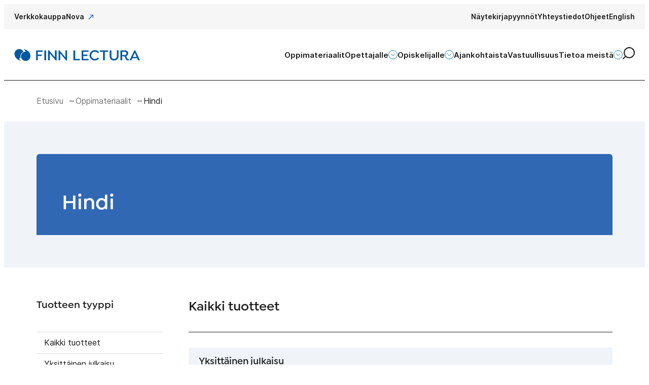

--- FILE ---
content_type: text/html; charset=UTF-8
request_url: https://finnlectura.fi/oppimateriaalit/hindi/
body_size: 16434
content:

<!doctype html>
<html lang="fi">

<head>
  <meta charset="UTF-8">
  <meta name="viewport" content="width=device-width, initial-scale=1">
  <link rel="profile" href="http://gmpg.org/xfn/11">

  <script defer data-domain="oppiminen.otava.fi" src="https://analytics.dude.fi/js/script.js"></script>
  <title>Hindi - Finn Lectura</title>
<script>
window.koko_analytics = {"url":"https:\/\/finnlectura.fi\/wp-admin\/admin-ajax.php?action=koko_analytics_collect","site_url":"https:\/\/finnlectura.fi","post_id":1831,"path":"\/oppimateriaalit\/hindi\/","method":"cookie","use_cookie":true};
</script>

<!-- The SEO Framework tehnyt Sybre Waaijer -->
<meta name="robots" content="max-snippet:-1,max-image-preview:standard,max-video-preview:-1" />
<link rel="canonical" href="https://finnlectura.fi/oppimateriaalit/hindi/" />
<meta property="og:type" content="website" />
<meta property="og:locale" content="fi_FI" />
<meta property="og:site_name" content="Finn Lectura" />
<meta property="og:title" content="Hindi" />
<meta property="og:url" content="https://finnlectura.fi/oppimateriaalit/hindi/" />
<meta property="og:image" content="https://finnlectura.fi/media/sites/2/cropped-favicon.png" />
<meta property="og:image:width" content="512" />
<meta property="og:image:height" content="512" />
<meta name="twitter:card" content="summary_large_image" />
<meta name="twitter:title" content="Hindi" />
<meta name="twitter:image" content="https://finnlectura.fi/media/sites/2/cropped-favicon.png" />
<script type="application/ld+json">{"@context":"https://schema.org","@graph":[{"@type":"WebSite","@id":"https://finnlectura.fi/#/schema/WebSite","url":"https://finnlectura.fi/","name":"Finn Lectura","inLanguage":"fi","potentialAction":{"@type":"SearchAction","target":{"@type":"EntryPoint","urlTemplate":"https://finnlectura.fi/search/{search_term_string}/"},"query-input":"required name=search_term_string"},"publisher":{"@type":"Organization","@id":"https://finnlectura.fi/#/schema/Organization","name":"Finn Lectura","url":"https://finnlectura.fi/","logo":{"@type":"ImageObject","url":"https://finnlectura.fi/media/sites/2/cropped-favicon.png","contentUrl":"https://finnlectura.fi/media/sites/2/cropped-favicon.png","width":512,"height":512}}},{"@type":"WebPage","@id":"https://finnlectura.fi/oppimateriaalit/hindi/","url":"https://finnlectura.fi/oppimateriaalit/hindi/","name":"Hindi - Finn Lectura","inLanguage":"fi","isPartOf":{"@id":"https://finnlectura.fi/#/schema/WebSite"},"breadcrumb":{"@type":"BreadcrumbList","@id":"https://finnlectura.fi/#/schema/BreadcrumbList","itemListElement":[{"@type":"ListItem","position":1,"item":"https://finnlectura.fi/","name":"Finn Lectura"},{"@type":"ListItem","position":2,"item":"https://finnlectura.fi/oppimateriaalit/","name":"Kielten oppimateriaalit aikuisopiskelijoille"},{"@type":"ListItem","position":3,"name":"Hindi"}]},"potentialAction":{"@type":"ReadAction","target":"https://finnlectura.fi/oppimateriaalit/hindi/"}}]}</script>
<!-- / The SEO Framework tehnyt Sybre Waaijer | 3.05ms meta | 0.30ms boot -->

<link rel='dns-prefetch' href='//finnlectura.fi' />
<link rel="alternate" type="application/rss+xml" title="Finn Lectura &raquo; syöte" href="https://finnlectura.fi/feed/" />
<link rel="alternate" type="application/rss+xml" title="Finn Lectura &raquo; kommenttien syöte" href="https://finnlectura.fi/comments/feed/" />
<link rel="alternate" title="oEmbed (JSON)" type="application/json+oembed" href="https://finnlectura.fi/wp-json/oembed/1.0/embed?url=https%3A%2F%2Ffinnlectura.fi%2Foppimateriaalit%2Fhindi%2F" />
<link rel="alternate" title="oEmbed (XML)" type="text/xml+oembed" href="https://finnlectura.fi/wp-json/oembed/1.0/embed?url=https%3A%2F%2Ffinnlectura.fi%2Foppimateriaalit%2Fhindi%2F&#038;format=xml" />
<style id='wp-img-auto-sizes-contain-inline-css'>
img:is([sizes=auto i],[sizes^="auto," i]){contain-intrinsic-size:3000px 1500px}
/*# sourceURL=wp-img-auto-sizes-contain-inline-css */
</style>
<style id='wp-block-library-inline-css'>
:root{--wp-block-synced-color:#7a00df;--wp-block-synced-color--rgb:122,0,223;--wp-bound-block-color:var(--wp-block-synced-color);--wp-editor-canvas-background:#ddd;--wp-admin-theme-color:#007cba;--wp-admin-theme-color--rgb:0,124,186;--wp-admin-theme-color-darker-10:#006ba1;--wp-admin-theme-color-darker-10--rgb:0,107,160.5;--wp-admin-theme-color-darker-20:#005a87;--wp-admin-theme-color-darker-20--rgb:0,90,135;--wp-admin-border-width-focus:2px}@media (min-resolution:192dpi){:root{--wp-admin-border-width-focus:1.5px}}.wp-element-button{cursor:pointer}:root .has-very-light-gray-background-color{background-color:#eee}:root .has-very-dark-gray-background-color{background-color:#313131}:root .has-very-light-gray-color{color:#eee}:root .has-very-dark-gray-color{color:#313131}:root .has-vivid-green-cyan-to-vivid-cyan-blue-gradient-background{background:linear-gradient(135deg,#00d084,#0693e3)}:root .has-purple-crush-gradient-background{background:linear-gradient(135deg,#34e2e4,#4721fb 50%,#ab1dfe)}:root .has-hazy-dawn-gradient-background{background:linear-gradient(135deg,#faaca8,#dad0ec)}:root .has-subdued-olive-gradient-background{background:linear-gradient(135deg,#fafae1,#67a671)}:root .has-atomic-cream-gradient-background{background:linear-gradient(135deg,#fdd79a,#004a59)}:root .has-nightshade-gradient-background{background:linear-gradient(135deg,#330968,#31cdcf)}:root .has-midnight-gradient-background{background:linear-gradient(135deg,#020381,#2874fc)}:root{--wp--preset--font-size--normal:16px;--wp--preset--font-size--huge:42px}.has-regular-font-size{font-size:1em}.has-larger-font-size{font-size:2.625em}.has-normal-font-size{font-size:var(--wp--preset--font-size--normal)}.has-huge-font-size{font-size:var(--wp--preset--font-size--huge)}.has-text-align-center{text-align:center}.has-text-align-left{text-align:left}.has-text-align-right{text-align:right}.has-fit-text{white-space:nowrap!important}#end-resizable-editor-section{display:none}.aligncenter{clear:both}.items-justified-left{justify-content:flex-start}.items-justified-center{justify-content:center}.items-justified-right{justify-content:flex-end}.items-justified-space-between{justify-content:space-between}.screen-reader-text{border:0;clip-path:inset(50%);height:1px;margin:-1px;overflow:hidden;padding:0;position:absolute;width:1px;word-wrap:normal!important}.screen-reader-text:focus{background-color:#ddd;clip-path:none;color:#444;display:block;font-size:1em;height:auto;left:5px;line-height:normal;padding:15px 23px 14px;text-decoration:none;top:5px;width:auto;z-index:100000}html :where(.has-border-color){border-style:solid}html :where([style*=border-top-color]){border-top-style:solid}html :where([style*=border-right-color]){border-right-style:solid}html :where([style*=border-bottom-color]){border-bottom-style:solid}html :where([style*=border-left-color]){border-left-style:solid}html :where([style*=border-width]){border-style:solid}html :where([style*=border-top-width]){border-top-style:solid}html :where([style*=border-right-width]){border-right-style:solid}html :where([style*=border-bottom-width]){border-bottom-style:solid}html :where([style*=border-left-width]){border-left-style:solid}html :where(img[class*=wp-image-]){height:auto;max-width:100%}:where(figure){margin:0 0 1em}html :where(.is-position-sticky){--wp-admin--admin-bar--position-offset:var(--wp-admin--admin-bar--height,0px)}@media screen and (max-width:600px){html :where(.is-position-sticky){--wp-admin--admin-bar--position-offset:0px}}

/*# sourceURL=wp-block-library-inline-css */
</style><style id='global-styles-inline-css'>
:root{--wp--preset--aspect-ratio--square: 1;--wp--preset--aspect-ratio--4-3: 4/3;--wp--preset--aspect-ratio--3-4: 3/4;--wp--preset--aspect-ratio--3-2: 3/2;--wp--preset--aspect-ratio--2-3: 2/3;--wp--preset--aspect-ratio--16-9: 16/9;--wp--preset--aspect-ratio--9-16: 9/16;--wp--preset--color--black: #000000;--wp--preset--color--cyan-bluish-gray: #abb8c3;--wp--preset--color--white: #ffffff;--wp--preset--color--pale-pink: #f78da7;--wp--preset--color--vivid-red: #cf2e2e;--wp--preset--color--luminous-vivid-orange: #ff6900;--wp--preset--color--luminous-vivid-amber: #fcb900;--wp--preset--color--light-green-cyan: #7bdcb5;--wp--preset--color--vivid-green-cyan: #00d084;--wp--preset--color--pale-cyan-blue: #8ed1fc;--wp--preset--color--vivid-cyan-blue: #0693e3;--wp--preset--color--vivid-purple: #9b51e0;--wp--preset--gradient--vivid-cyan-blue-to-vivid-purple: linear-gradient(135deg,rgb(6,147,227) 0%,rgb(155,81,224) 100%);--wp--preset--gradient--light-green-cyan-to-vivid-green-cyan: linear-gradient(135deg,rgb(122,220,180) 0%,rgb(0,208,130) 100%);--wp--preset--gradient--luminous-vivid-amber-to-luminous-vivid-orange: linear-gradient(135deg,rgb(252,185,0) 0%,rgb(255,105,0) 100%);--wp--preset--gradient--luminous-vivid-orange-to-vivid-red: linear-gradient(135deg,rgb(255,105,0) 0%,rgb(207,46,46) 100%);--wp--preset--gradient--very-light-gray-to-cyan-bluish-gray: linear-gradient(135deg,rgb(238,238,238) 0%,rgb(169,184,195) 100%);--wp--preset--gradient--cool-to-warm-spectrum: linear-gradient(135deg,rgb(74,234,220) 0%,rgb(151,120,209) 20%,rgb(207,42,186) 40%,rgb(238,44,130) 60%,rgb(251,105,98) 80%,rgb(254,248,76) 100%);--wp--preset--gradient--blush-light-purple: linear-gradient(135deg,rgb(255,206,236) 0%,rgb(152,150,240) 100%);--wp--preset--gradient--blush-bordeaux: linear-gradient(135deg,rgb(254,205,165) 0%,rgb(254,45,45) 50%,rgb(107,0,62) 100%);--wp--preset--gradient--luminous-dusk: linear-gradient(135deg,rgb(255,203,112) 0%,rgb(199,81,192) 50%,rgb(65,88,208) 100%);--wp--preset--gradient--pale-ocean: linear-gradient(135deg,rgb(255,245,203) 0%,rgb(182,227,212) 50%,rgb(51,167,181) 100%);--wp--preset--gradient--electric-grass: linear-gradient(135deg,rgb(202,248,128) 0%,rgb(113,206,126) 100%);--wp--preset--gradient--midnight: linear-gradient(135deg,rgb(2,3,129) 0%,rgb(40,116,252) 100%);--wp--preset--font-size--small: 13px;--wp--preset--font-size--medium: 20px;--wp--preset--font-size--large: 36px;--wp--preset--font-size--x-large: 42px;--wp--preset--spacing--20: 0.44rem;--wp--preset--spacing--30: 0.67rem;--wp--preset--spacing--40: 1rem;--wp--preset--spacing--50: 1.5rem;--wp--preset--spacing--60: 2.25rem;--wp--preset--spacing--70: 3.38rem;--wp--preset--spacing--80: 5.06rem;--wp--preset--shadow--natural: 6px 6px 9px rgba(0, 0, 0, 0.2);--wp--preset--shadow--deep: 12px 12px 50px rgba(0, 0, 0, 0.4);--wp--preset--shadow--sharp: 6px 6px 0px rgba(0, 0, 0, 0.2);--wp--preset--shadow--outlined: 6px 6px 0px -3px rgb(255, 255, 255), 6px 6px rgb(0, 0, 0);--wp--preset--shadow--crisp: 6px 6px 0px rgb(0, 0, 0);}:where(.is-layout-flex){gap: 0.5em;}:where(.is-layout-grid){gap: 0.5em;}body .is-layout-flex{display: flex;}.is-layout-flex{flex-wrap: wrap;align-items: center;}.is-layout-flex > :is(*, div){margin: 0;}body .is-layout-grid{display: grid;}.is-layout-grid > :is(*, div){margin: 0;}:where(.wp-block-columns.is-layout-flex){gap: 2em;}:where(.wp-block-columns.is-layout-grid){gap: 2em;}:where(.wp-block-post-template.is-layout-flex){gap: 1.25em;}:where(.wp-block-post-template.is-layout-grid){gap: 1.25em;}.has-black-color{color: var(--wp--preset--color--black) !important;}.has-cyan-bluish-gray-color{color: var(--wp--preset--color--cyan-bluish-gray) !important;}.has-white-color{color: var(--wp--preset--color--white) !important;}.has-pale-pink-color{color: var(--wp--preset--color--pale-pink) !important;}.has-vivid-red-color{color: var(--wp--preset--color--vivid-red) !important;}.has-luminous-vivid-orange-color{color: var(--wp--preset--color--luminous-vivid-orange) !important;}.has-luminous-vivid-amber-color{color: var(--wp--preset--color--luminous-vivid-amber) !important;}.has-light-green-cyan-color{color: var(--wp--preset--color--light-green-cyan) !important;}.has-vivid-green-cyan-color{color: var(--wp--preset--color--vivid-green-cyan) !important;}.has-pale-cyan-blue-color{color: var(--wp--preset--color--pale-cyan-blue) !important;}.has-vivid-cyan-blue-color{color: var(--wp--preset--color--vivid-cyan-blue) !important;}.has-vivid-purple-color{color: var(--wp--preset--color--vivid-purple) !important;}.has-black-background-color{background-color: var(--wp--preset--color--black) !important;}.has-cyan-bluish-gray-background-color{background-color: var(--wp--preset--color--cyan-bluish-gray) !important;}.has-white-background-color{background-color: var(--wp--preset--color--white) !important;}.has-pale-pink-background-color{background-color: var(--wp--preset--color--pale-pink) !important;}.has-vivid-red-background-color{background-color: var(--wp--preset--color--vivid-red) !important;}.has-luminous-vivid-orange-background-color{background-color: var(--wp--preset--color--luminous-vivid-orange) !important;}.has-luminous-vivid-amber-background-color{background-color: var(--wp--preset--color--luminous-vivid-amber) !important;}.has-light-green-cyan-background-color{background-color: var(--wp--preset--color--light-green-cyan) !important;}.has-vivid-green-cyan-background-color{background-color: var(--wp--preset--color--vivid-green-cyan) !important;}.has-pale-cyan-blue-background-color{background-color: var(--wp--preset--color--pale-cyan-blue) !important;}.has-vivid-cyan-blue-background-color{background-color: var(--wp--preset--color--vivid-cyan-blue) !important;}.has-vivid-purple-background-color{background-color: var(--wp--preset--color--vivid-purple) !important;}.has-black-border-color{border-color: var(--wp--preset--color--black) !important;}.has-cyan-bluish-gray-border-color{border-color: var(--wp--preset--color--cyan-bluish-gray) !important;}.has-white-border-color{border-color: var(--wp--preset--color--white) !important;}.has-pale-pink-border-color{border-color: var(--wp--preset--color--pale-pink) !important;}.has-vivid-red-border-color{border-color: var(--wp--preset--color--vivid-red) !important;}.has-luminous-vivid-orange-border-color{border-color: var(--wp--preset--color--luminous-vivid-orange) !important;}.has-luminous-vivid-amber-border-color{border-color: var(--wp--preset--color--luminous-vivid-amber) !important;}.has-light-green-cyan-border-color{border-color: var(--wp--preset--color--light-green-cyan) !important;}.has-vivid-green-cyan-border-color{border-color: var(--wp--preset--color--vivid-green-cyan) !important;}.has-pale-cyan-blue-border-color{border-color: var(--wp--preset--color--pale-cyan-blue) !important;}.has-vivid-cyan-blue-border-color{border-color: var(--wp--preset--color--vivid-cyan-blue) !important;}.has-vivid-purple-border-color{border-color: var(--wp--preset--color--vivid-purple) !important;}.has-vivid-cyan-blue-to-vivid-purple-gradient-background{background: var(--wp--preset--gradient--vivid-cyan-blue-to-vivid-purple) !important;}.has-light-green-cyan-to-vivid-green-cyan-gradient-background{background: var(--wp--preset--gradient--light-green-cyan-to-vivid-green-cyan) !important;}.has-luminous-vivid-amber-to-luminous-vivid-orange-gradient-background{background: var(--wp--preset--gradient--luminous-vivid-amber-to-luminous-vivid-orange) !important;}.has-luminous-vivid-orange-to-vivid-red-gradient-background{background: var(--wp--preset--gradient--luminous-vivid-orange-to-vivid-red) !important;}.has-very-light-gray-to-cyan-bluish-gray-gradient-background{background: var(--wp--preset--gradient--very-light-gray-to-cyan-bluish-gray) !important;}.has-cool-to-warm-spectrum-gradient-background{background: var(--wp--preset--gradient--cool-to-warm-spectrum) !important;}.has-blush-light-purple-gradient-background{background: var(--wp--preset--gradient--blush-light-purple) !important;}.has-blush-bordeaux-gradient-background{background: var(--wp--preset--gradient--blush-bordeaux) !important;}.has-luminous-dusk-gradient-background{background: var(--wp--preset--gradient--luminous-dusk) !important;}.has-pale-ocean-gradient-background{background: var(--wp--preset--gradient--pale-ocean) !important;}.has-electric-grass-gradient-background{background: var(--wp--preset--gradient--electric-grass) !important;}.has-midnight-gradient-background{background: var(--wp--preset--gradient--midnight) !important;}.has-small-font-size{font-size: var(--wp--preset--font-size--small) !important;}.has-medium-font-size{font-size: var(--wp--preset--font-size--medium) !important;}.has-large-font-size{font-size: var(--wp--preset--font-size--large) !important;}.has-x-large-font-size{font-size: var(--wp--preset--font-size--x-large) !important;}
/*# sourceURL=global-styles-inline-css */
</style>

<style id='classic-theme-styles-inline-css'>
/*! This file is auto-generated */
.wp-block-button__link{color:#fff;background-color:#32373c;border-radius:9999px;box-shadow:none;text-decoration:none;padding:calc(.667em + 2px) calc(1.333em + 2px);font-size:1.125em}.wp-block-file__button{background:#32373c;color:#fff;text-decoration:none}
/*# sourceURL=/wp-includes/css/classic-themes.min.css */
</style>
<link rel='stylesheet' id='cookieconsent-css' href='https://finnlectura.fi/content/plugins/air-cookie/assets/cookieconsent.css?ver=2.9.1' media='all' />
<link rel='stylesheet' id='styles-css' href='https://finnlectura.fi/content/themes/otava/css/prod/global.css?ver=1769694950' media='all' />
<link rel='stylesheet' id='finnlectura-styles-css' href='https://finnlectura.fi/content/themes/finnlectura/css/prod/global.css?ver=1764680815' media='all' />
<style id='block-visibility-screen-size-styles-inline-css'>
/* Large screens (desktops, 992px and up) */
@media ( min-width: 992px ) {
	.block-visibility-hide-large-screen {
		display: none !important;
	}
}

/* Medium screens (tablets, between 768px and 992px) */
@media ( min-width: 768px ) and ( max-width: 991.98px ) {
	.block-visibility-hide-medium-screen {
		display: none !important;
	}
}

/* Small screens (mobile devices, less than 768px) */
@media ( max-width: 767.98px ) {
	.block-visibility-hide-small-screen {
		display: none !important;
	}
}
/*# sourceURL=block-visibility-screen-size-styles-inline-css */
</style>
<script id="otava_legacy-js-before">
var supportsES6 = (function () {
  try {
    new Function("(a = 0) => a");
    return true;
  } catch (err) {
    return false;
  }
  }());
  var legacyScript ="https://finnlectura.fi/content/themes/otava/js/prod/legacy.js";
  if (!supportsES6) {
    var script = document.createElement("script");
    script.src = legacyScript;
    document.head.appendChild(script);
  }
//# sourceURL=otava_legacy-js-before
</script>
<link rel="https://api.w.org/" href="https://finnlectura.fi/wp-json/" /><link rel="alternate" title="JSON" type="application/json" href="https://finnlectura.fi/wp-json/wp/v2/pages/1831" /><link rel="EditURI" type="application/rsd+xml" title="RSD" href="https://finnlectura.fi/xmlrpc.php?rsd" />
  <meta name="google-site-verification" content="cF9meiAfL0ossvhCCXKjGk2bfkXEaxP6EX91j6kHkvk" />

<style type="text/css" id="breadcrumb-trail-css">.breadcrumbs .trail-browse,.breadcrumbs .trail-items,.breadcrumbs .trail-items li {display: inline-block;margin:0;padding: 0;border:none;background:transparent;text-indent: 0;}.breadcrumbs .trail-browse {font-size: inherit;font-style:inherit;font-weight: inherit;color: inherit;}.breadcrumbs .trail-items {list-style: none;}.trail-items li::after {content: "\002F";padding: 0 0.5em;}.trail-items li:last-of-type::after {display: none;}</style>
<link rel="icon" href="https://finnlectura.fi/media/sites/2/cropped-favicon-32x32.png" sizes="32x32" />
<link rel="icon" href="https://finnlectura.fi/media/sites/2/cropped-favicon-192x192.png" sizes="192x192" />
<link rel="apple-touch-icon" href="https://finnlectura.fi/media/sites/2/cropped-favicon-180x180.png" />
<meta name="msapplication-TileImage" content="https://finnlectura.fi/media/sites/2/cropped-favicon-270x270.png" />

  <script type="text/javascript">
    window.dataLayer = window.dataLayer || [];
  </script>


    <script id="findkit" type="application/json">
      {
        "title": "Hindi",
        "tags": [ "page", "actual-language-fi"]
      }
    </script>
      <script src="https://www.google.com/recaptcha/api.js" async defer></script>     <script> function onSubmit(token) { document.getElementById("lianamailer").submit(); } </script>       <script>new function(url) {function kw() {var e = document.getElementsByTagName('meta');for (var i in e) {if (typeof e.name != 'undefined' && e.name == 'keywords' && typeof e.content != 'undefined') return e.content;}return null;}function getTrackingCookie() {var regexResult = document.cookie.match('(^|;)\\s*liana_t\\s*=\\s*([^;]+)');return regexResult ? regexResult.pop() : '';}var or = window.location.origin + window.location.pathname;var ep = {'kw': encodeURIComponent(kw()),'href': encodeURIComponent(or),'liana_t': encodeURIComponent(getTrackingCookie())};if (window.location.search) {window.location.search.substr(1).split('&').forEach(function(i) {if(i.match('^utm=')) {ep['utm'] = i.split('=')[1];}});}var urlParams = new URLSearchParams(window.location.search);if (urlParams.has('liana_pv') && urlParams.get('liana_pv').match('^[a-z0-9]{32}$')) {ep['uid'] = encodeURIComponent(urlParams.get('liana_pv'));}var s = document.createElement('script');s.src = url;var helper = function() {var c = CEMClass().setUrl(url);for (var i in ep){c.setStaticParam(i, ep);}};var first = true;if (url.indexOf('?') !== -1) {first = false;}for (var i in ep) {s.src = s.src + (first ? '?' : '&') + i + '=' + encodeURIComponent(ep);first = false;}s.onreadystatechange=function() {if (this.readyState=='complete') helper();};s.onload = helper;document.getElementsByTagName('head')[0].appendChild(s);}('https://t3.lianacem.com/t/68beb0a077ffe/js');</script>
  
<link rel='stylesheet' id='iframemanager-css' href='https://finnlectura.fi/content/plugins/air-cookie/assets/iframemanager.css?ver=6.9' media='all' />
</head>

<body class="wp-singular page-template-default page page-id-1831 page-child parent-pageid-182 wp-theme-otava wp-child-theme-finnlectura no-js site-finnlectura has-color-theme-fl-blue-dark">
  <a class="skip-link screen-reader-text" href="#content">Siirry suoraan sisältöön</a>

    <div id="page" class="site">

    <div class="nav-container">
      <div class="top-bar hide-on-mobile-nav-view">
        
<div class="nav-top top-nav">
  <div class="container">

          <nav id="top-nav-left" class="nav-top-left nav-menu" aria-label="">

        <ul id="top-menu-left" class="menu-items" itemscope itemtype="http://www.schema.org/SiteNavigationElement"><li id="menu-item-212" class="menu-item menu-item-type-custom menu-item-object-custom otava-menu-item menu-item-212 nav-item"><a itemprop="url" href="https://www.finnlectura.fi/verkkokauppa" class="nav-link"><span itemprop="name">Verkkokauppa</span></a></li>
<li id="menu-item-213" class="menu-item menu-item-type-custom menu-item-object-custom otava-menu-item menu-item-213 nav-item"><a itemprop="url" href="https://nova.otava.fi" class="nav-link"><span itemprop="name">Nova</span></a></li>
</ul>
      </nav><!-- #nav -->
    

    <nav id="top-nav" class="nav-top nav-menu" aria-label="">

      <ul id="top-menu" class="menu-items" itemscope itemtype="http://www.schema.org/SiteNavigationElement"><li id="menu-item-209" class="menu-item menu-item-type-custom menu-item-object-custom otava-menu-item menu-item-209 nav-item"><a itemprop="url" href="https://finnlectura.fi/nayte" class="nav-link"><span itemprop="name">Näytekirjapyynnöt</span></a></li>
<li id="menu-item-5903" class="menu-item menu-item-type-post_type menu-item-object-page otava-menu-item menu-item-5903 nav-item"><a itemprop="url" href="https://finnlectura.fi/yhteystiedot/" class="nav-link"><span itemprop="name">Yhteystiedot</span></a></li>
<li id="menu-item-11861" class="menu-item menu-item-type-custom menu-item-object-custom otava-menu-item menu-item-11861 nav-item"><a itemprop="url" href="https://finnlectura.fi/ohjeet/" class="nav-link"><span itemprop="name">Ohjeet</span></a></li>
<li id="menu-item-11612-en" class="lang-item lang-item-66 lang-item-en no-translation lang-item-first menu-item menu-item-type-custom menu-item-object-custom otava-menu-item menu-item-11612-en nav-item"><a itemprop="url" href="https://finnlectura.fi/en/in-english/" class="nav-link" hreflang="en-GB" lang="en-GB"><span itemprop="name">English</span></a></li>
</ul>
    </nav><!-- #nav -->
  </div>
</div>
      </div>

      <header class="site-header">

        
<div class="site-branding">
      <p class="site-title">
      <a href="https://finnlectura.fi/" rel="home">
        <span class="screen-reader-text">Finn Lectura</span>
        <svg width="249" height="25" viewBox="0 0 249 25" fill="none" xmlns="http://www.w3.org/2000/svg"><path d="M46.595 6.207v5.663h7.577v2.746h-7.577v8.353h-3.397V3.375h13.006v2.832h-9.61zM62.94 3.375v19.622h-3.397V3.375h3.397zM83.668 3.375v19.823h-1.887L70.17 9.41v13.587H66.83V3.375h1.887L80.33 17.134V3.375h3.338zM104.251 3.375v19.823h-1.887L90.752 9.41v13.587h-3.339V3.375H89.3l11.613 13.759V3.375h3.338zM129.421 22.997h-12.6V3.375h3.397v16.79h9.203v2.832zM136.273 6.207v5.549h8.215v2.717h-8.215v5.664h10.451v2.832h-13.848V3.375h13.819v2.832h-10.422zM148.582 13.186c0-5.835 4.616-10.183 10.538-10.183 3.426 0 6.387 1.516 8.274 3.861v.287l-2.148 1.687h-.232c-1.336-1.716-3.455-2.803-5.865-2.803-4.006 0-7.141 2.975-7.141 7.151s3.135 7.151 7.141 7.151a7.46 7.46 0 005.865-2.803h.232l2.148 1.688v.285c-1.858 2.317-4.79 3.862-8.303 3.862-5.864 0-10.509-4.348-10.509-10.183zM178.745 22.997h-3.397V6.207h-6.445V3.375h16.258v2.832h-6.445v16.79h.029zM191.664 3.375v11.527c0 3.261 2.149 5.435 5.371 5.435 3.222 0 5.371-2.174 5.371-5.434V3.374h3.309v11.47c0 5.12-3.454 8.524-8.68 8.524-5.284 0-8.767-3.375-8.767-8.524V3.375h3.396zM226.269 22.511l-.087.2c-.552.43-1.162.63-2.032.63-2.758 0-3.949-2.489-5.11-5.092-.523-1.173-1.51-3.146-2.555-3.146h-3.541v7.866h-3.397V3.375h7.983c4.791 0 7.316 2.231 7.316 5.95 0 2.803-1.596 4.69-4.383 5.434.609.344 1.074 1.488 1.509 2.489.61 1.602 1.161 3.175 2.439 3.175.58 0 .871-.143 1.045-.257l.203.114.61 2.231zm-8.419-9.868c2.206 0 3.542-1.316 3.542-3.233 0-1.887-1.336-3.203-3.542-3.203h-4.906v6.436h4.906zM247.898 22.74l-.146.286h-3.396l-1.771-3.976h-9.726l-1.8 3.976h-3.28l-.145-.286 9.261-19.365h1.829l9.174 19.365zm-6.445-6.264l-3.687-8.324-3.774 8.324h7.461zM22.703 6.093c-.726-1.745-2.09-3.49-3.92-5.063 0 0 .088-.143.088-.172l.958.258c2.235.63 4.325 1.516 6.212 2.832 1.336.915 2.497 2.03 3.513 3.29a11.482 11.482 0 012.38 5.748c.117.916.146 1.86 0 2.775-.319 2.231-1.219 4.176-2.844 5.778-1.423 1.373-3.107 2.288-5.08 2.574-3.398.458-6.243-.6-8.507-3.174-1.132-1.316-1.8-2.832-2.032-4.549-.32-2.374.232-4.576 1.626-6.521C16.345 8.124 18 6.95 20.09 6.379a9.447 9.447 0 012.351-.286h.262z" fill="#0059A3"/><path d="M18.203 6.035c-.03-.057-.058-.143-.087-.171 0-.029-.03-.058-.03-.086C16.375 2.66 13.704.972 10.133.8h-.435C8.07.8 6.532 1.258 5.11 2.174 2.38 3.89.842 6.464.58 9.782a10.808 10.808 0 00.785 5.035c.929 2.317 2.496 4.29 4.76 5.978 1.656 1.259 3.572 2.203 5.894 2.975.232.086.465.143.726.229.087.028.203.057.29.085 0-.028.03-.057.03-.085.028-.029.028-.057.028-.086-1.8-1.545-2.96-3.118-3.745-5.12l-.029-.057h.058c1.19.114 2.09 0 3.339-.344-.697-2.26-.523-5.034.464-7.294.987-2.174 2.7-3.89 5.023-5.063z" fill="#0059A3"/></svg>
      </a>
    </p>
    
</div>
        
<div class="main-navigation-wrapper" id="main-navigation-wrapper">

  <button aria-controls="nav" id="nav-toggle" class="nav-toggle hamburger has-visible-label" type="button" aria-label="Avaa päävalikko">
    <span class="hamburger-box">
      <span class="hamburger-inner"></span>
    </span>
    <span id="nav-toggle-label" class="nav-toggle-label">Avaa päävalikko</span>
  </button>

  <nav id="nav" class="nav-primary nav-menu" aria-label="Päävalikko">

    <ul id="main-menu" class="menu-items" itemscope itemtype="http://www.schema.org/SiteNavigationElement"><li id="menu-item-1974" class="menu-item menu-item-type-post_type menu-item-object-page current-page-ancestor otava-menu-item menu-item-1974 nav-item"><a itemprop="url" href="https://finnlectura.fi/oppimateriaalit/" class="nav-link"><span itemprop="name">Oppimateriaalit</span></a></li>
<li id="menu-item-2806" class="menu-item menu-item-type-post_type menu-item-object-page menu-item-has-children dropdown otava-menu-item menu-item-2806 nav-item"><a href="https://finnlectura.fi/opettajalle/" aria-haspopup="true" class="dropdown nav-link" id="menu-item-dropdown-2806"><span itemprop="name">Opettajalle</span></a><button class="dropdown-toggle" aria-expanded="false" aria-label="Avaa alavalikko"><svg width="7.67" height="4.25" viewBox="0 0 10 6" fill="none" xmlns="http://www.w3.org/2000/svg"><path d="M1.1667 0.868164L4.87537 5.06016C4.89101 5.07779 4.91021 5.09189 4.9317 5.10156C4.95318 5.11122 4.97648 5.11621 5.00004 5.11621C5.0236 5.11621 5.04689 5.11122 5.06838 5.10156C5.08987 5.09189 5.10907 5.07779 5.12471 5.06016L8.83337 0.868164" stroke="currentColor" stroke-linecap="round" stroke-linejoin="round"/></svg>
</button>
<ul class="sub-menu" aria-labelledby="menu-item-dropdown-2806">
	<li id="menu-item-9176" class="menu-item menu-item-type-custom menu-item-object-custom otava-menu-item menu-item-9176 nav-item"><a itemprop="url" href="https://nova.otava.fi/?referrer=flteacher" class="dropdown-item"><span itemprop="name">Nova (ent. Opettajan digipiste)</span></a></li>
	<li id="menu-item-13774" class="menu-item menu-item-type-post_type menu-item-object-page otava-menu-item menu-item-13774 nav-item"><a itemprop="url" href="https://finnlectura.fi/nova/" class="dropdown-item"><span itemprop="name">Tietoa Novasta</span></a></li>
	<li id="menu-item-9178" class="menu-item menu-item-type-custom menu-item-object-custom otava-menu-item menu-item-9178 nav-item"><a itemprop="url" href="https://finnlectura.fi/webinaarit" class="dropdown-item"><span itemprop="name">Webinaaritallenteet</span></a></li>
	<li id="menu-item-9175" class="menu-item menu-item-type-post_type menu-item-object-page otava-menu-item menu-item-9175 nav-item"><a itemprop="url" href="https://finnlectura.fi/otso/" class="dropdown-item"><span itemprop="name">Otso</span></a></li>
	<li id="menu-item-9174" class="menu-item menu-item-type-post_type menu-item-object-page otava-menu-item menu-item-9174 nav-item"><a itemprop="url" href="https://finnlectura.fi/tilaisuudet/" class="dropdown-item"><span itemprop="name">Tilaisuudet</span></a></li>
	<li id="menu-item-11860" class="menu-item menu-item-type-custom menu-item-object-custom otava-menu-item menu-item-11860 nav-item"><a itemprop="url" href="https://finnlectura.fi/ohjeet" class="dropdown-item"><span itemprop="name">Ohjeet</span></a></li>
	<li id="menu-item-10732" class="menu-item menu-item-type-custom menu-item-object-custom otava-menu-item menu-item-10732 nav-item"><a itemprop="url" href="https://finnlectura.fi/nayte" class="dropdown-item"><span itemprop="name">Näytekirjapyynnöt</span></a></li>
</ul>
</li>
<li id="menu-item-2807" class="menu-item menu-item-type-post_type menu-item-object-page menu-item-has-children dropdown otava-menu-item menu-item-2807 nav-item"><a href="https://finnlectura.fi/opiskelijalle/" aria-haspopup="true" class="dropdown nav-link" id="menu-item-dropdown-2807"><span itemprop="name">Opiskelijalle</span></a><button class="dropdown-toggle" aria-expanded="false" aria-label="Avaa alavalikko"><svg width="7.67" height="4.25" viewBox="0 0 10 6" fill="none" xmlns="http://www.w3.org/2000/svg"><path d="M1.1667 0.868164L4.87537 5.06016C4.89101 5.07779 4.91021 5.09189 4.9317 5.10156C4.95318 5.11122 4.97648 5.11621 5.00004 5.11621C5.0236 5.11621 5.04689 5.11122 5.06838 5.10156C5.08987 5.09189 5.10907 5.07779 5.12471 5.06016L8.83337 0.868164" stroke="currentColor" stroke-linecap="round" stroke-linejoin="round"/></svg>
</button>
<ul class="sub-menu" aria-labelledby="menu-item-dropdown-2807">
	<li id="menu-item-9177" class="menu-item menu-item-type-custom menu-item-object-custom otava-menu-item menu-item-9177 nav-item"><a itemprop="url" href="https://nova.otava.fi/?referrer=flstudent" class="dropdown-item"><span itemprop="name">Nova (ent. Opiskelijan digipiste)</span></a></li>
	<li id="menu-item-13922" class="menu-item menu-item-type-post_type menu-item-object-page otava-menu-item menu-item-13922 nav-item"><a itemprop="url" href="https://finnlectura.fi/nova/" class="dropdown-item"><span itemprop="name">Tietoa Novasta</span></a></li>
	<li id="menu-item-9173" class="menu-item menu-item-type-post_type menu-item-object-page otava-menu-item menu-item-9173 nav-item"><a itemprop="url" href="https://finnlectura.fi/otso/" class="dropdown-item"><span itemprop="name">Otso</span></a></li>
</ul>
</li>
<li id="menu-item-1969" class="menu-item menu-item-type-post_type menu-item-object-page otava-menu-item menu-item-1969 nav-item"><a itemprop="url" href="https://finnlectura.fi/ajankohtaista/" class="nav-link"><span itemprop="name">Ajankohtaista</span></a></li>
<li id="menu-item-12207" class="menu-item menu-item-type-post_type menu-item-object-page otava-menu-item menu-item-12207 nav-item"><a itemprop="url" href="https://finnlectura.fi/vastuullisuus/" class="nav-link"><span itemprop="name">Vastuullisuus</span></a></li>
<li id="menu-item-2804" class="menu-item menu-item-type-post_type menu-item-object-page menu-item-has-children dropdown otava-menu-item menu-item-2804 nav-item"><a href="https://finnlectura.fi/tietoa-meista/" aria-haspopup="true" class="dropdown nav-link" id="menu-item-dropdown-2804"><span itemprop="name">Tietoa meistä</span></a><button class="dropdown-toggle" aria-expanded="false" aria-label="Avaa alavalikko"><svg width="7.67" height="4.25" viewBox="0 0 10 6" fill="none" xmlns="http://www.w3.org/2000/svg"><path d="M1.1667 0.868164L4.87537 5.06016C4.89101 5.07779 4.91021 5.09189 4.9317 5.10156C4.95318 5.11122 4.97648 5.11621 5.00004 5.11621C5.0236 5.11621 5.04689 5.11122 5.06838 5.10156C5.08987 5.09189 5.10907 5.07779 5.12471 5.06016L8.83337 0.868164" stroke="currentColor" stroke-linecap="round" stroke-linejoin="round"/></svg>
</button>
<ul class="sub-menu" aria-labelledby="menu-item-dropdown-2804">
	<li id="menu-item-2805" class="menu-item menu-item-type-post_type menu-item-object-page otava-menu-item menu-item-2805 nav-item"><a itemprop="url" href="https://finnlectura.fi/yhteystiedot/" class="dropdown-item"><span itemprop="name">Yhteystiedot</span></a></li>
</ul>
</li>
</ul>
    <div class="top-bar hide-on-desktop-nav-view">
      
<div class="nav-top top-nav">
  <div class="container">

          <nav id="top-nav-left" class="nav-top-left nav-menu" aria-label="">

        <ul id="top-menu-left" class="menu-items" itemscope itemtype="http://www.schema.org/SiteNavigationElement"><li class="menu-item menu-item-type-custom menu-item-object-custom otava-menu-item menu-item-212 nav-item"><a itemprop="url" href="https://www.finnlectura.fi/verkkokauppa" class="nav-link"><span itemprop="name">Verkkokauppa</span></a></li>
<li class="menu-item menu-item-type-custom menu-item-object-custom otava-menu-item menu-item-213 nav-item"><a itemprop="url" href="https://nova.otava.fi" class="nav-link"><span itemprop="name">Nova</span></a></li>
</ul>
      </nav><!-- #nav -->
    

    <nav id="top-nav" class="nav-top nav-menu" aria-label="">

      <ul id="top-menu" class="menu-items" itemscope itemtype="http://www.schema.org/SiteNavigationElement"><li class="menu-item menu-item-type-custom menu-item-object-custom otava-menu-item menu-item-209 nav-item"><a itemprop="url" href="https://finnlectura.fi/nayte" class="nav-link"><span itemprop="name">Näytekirjapyynnöt</span></a></li>
<li class="menu-item menu-item-type-post_type menu-item-object-page otava-menu-item menu-item-5903 nav-item"><a itemprop="url" href="https://finnlectura.fi/yhteystiedot/" class="nav-link"><span itemprop="name">Yhteystiedot</span></a></li>
<li class="menu-item menu-item-type-custom menu-item-object-custom otava-menu-item menu-item-11861 nav-item"><a itemprop="url" href="https://finnlectura.fi/ohjeet/" class="nav-link"><span itemprop="name">Ohjeet</span></a></li>
<li class="lang-item lang-item-66 lang-item-en no-translation lang-item-first menu-item menu-item-type-custom menu-item-object-custom otava-menu-item menu-item-11612-en nav-item"><a itemprop="url" href="https://finnlectura.fi/en/in-english/" class="nav-link" hreflang="en-GB" lang="en-GB"><span itemprop="name">English</span></a></li>
</ul>
    </nav><!-- #nav -->
  </div>
</div>
    </div>
  </nav><!-- #nav -->

</div>

        <button class="open-search">
          <p class="screen-reader-text">Avaa haku</p>
          <svg width="24" height="26" viewBox="0 0 24 26" fill="none" xmlns="http://www.w3.org/2000/svg">
<path d="M13.0361 20.9454C7.53325 20.9454 3.07228 16.4844 3.07228 10.9816C3.07228 5.47876 7.53325 1.01782 13.0361 1.01782C18.539 1.01782 23 5.47876 23 10.9816C23 16.4844 18.539 20.9454 13.0361 20.9454Z" stroke="currentColor" stroke-width="2" stroke-linecap="round" stroke-linejoin="round"/>
<path d="M1.12435 22.8935L5.29102 18.7268" stroke="currentColor" stroke-width="2" stroke-linecap="round" stroke-linejoin="round"/>
</svg>
        </button>

      </header>
    </div><!-- .nav-container -->

    <div class="site-content">
      <main class="site-main">

        
                  <section class="block block-breadcrumb-trail has-background-color-white has-unified-padding-if-stacked has-light-bg">
            <div class="container">
              <nav role="navigation" aria-label="Murupolku" class="breadcrumb-trail breadcrumbs" itemprop="breadcrumb"><ul class="trail-items" itemscope itemtype="http://schema.org/BreadcrumbList"><meta name="numberOfItems" content="3" /><meta name="itemListOrder" content="Ascending" /><li itemprop="itemListElement" itemscope itemtype="http://schema.org/ListItem" class="trail-item trail-begin"><a href="https://finnlectura.fi/" rel="home" itemprop="item"><span itemprop="name">Etusivu</span></a><meta itemprop="position" content="1" /></li><li itemprop="itemListElement" itemscope itemtype="http://schema.org/ListItem" class="trail-item"><a href="https://finnlectura.fi/oppimateriaalit/" itemprop="item"><span itemprop="name">Oppimateriaalit</span></a><meta itemprop="position" content="2" /></li><li itemprop="itemListElement" itemscope itemtype="http://schema.org/ListItem" class="trail-item trail-end"><span itemprop="item"><span itemprop="name">Hindi</span></span><meta itemprop="position" content="3" /></li></ul></nav>            </div>
          </section>
        
        <div class="findkit-container"></div>



    
<section id="hindi" class="block block-hero-simple has-theme-color-light-background  has-color-theme-fl-blue-dark has-light-bg">
  <div class="container">

    <div class="head has-color-theme-fl-blue-dark has-theme-color-background">
      <h1>
        Hindi      </h1>
    </div>

    
  </div>
</section>




<section id="sarjat" class="block block-subject-product-line-list has-background-color-white has-light-bg">
  <div class="container">

    <div class="col col-sidebar">

      <h2>Tuotteen tyyppi</h2>

      <ul>
        <li class="list list-all">
          <a class="js-trigger has-individual-border-left" href="#kaikki">
            Kaikki tuotteet          </a>
        </li>
        
          <li>
            <a class="js-trigger has-individual-border-left" href="#0">
              Yksittäinen julkaisu            </a>
          </li>
              </ul>

    </div>

    <div class="col col-content">

      <h2>Kaikki tuotteet</h2>

      <div class="rows">

                  <div id="0" class="row" >
            <h2 class="has-theme-color-light-background">
              Yksittäinen julkaisu            </h2>

            <div class="cols">

                              <div class="col book">

                  <a href="https://finnlectura.fi/oppimateriaalit/hindi/chale/" class="global-link" aria-hidden="true" tabindex="-1"></a>
                  <div class="book-cover">
                        <img decoding="async" class="lazy"
      alt=""
      src="https://mediapankki.otava.fi/api/v1/assets/by-isbn/9789517924160.jpg"
      data-src="https://mediapankki.otava.fi/api/v1/assets/by-isbn/9789517924160.jpg"
    />
                      </div>
                  <div class="meta">
                    <h3 class="title">
                      <a href="https://finnlectura.fi/oppimateriaalit/hindi/chale/">
                        Chale!                      </a>
                    </h3>

                                      </div>

                </div>
              
            </div>

          </div>
        
      </div>

    </div>

  </div>
</section>


</main>
</div><!-- #content -->

<footer id="colophon" class="site-footer has-light-bg">
  <div class="container">
    <div class="head">
      <div class="logo">
        <svg width="147" height="110" viewBox="0 0 147 110" fill="none" xmlns="http://www.w3.org/2000/svg"><path d="M103.345 24.678C99.96 16.54 93.597 8.404 85.068 1.067c0 0 .406-.667.406-.8l4.468 1.2c10.424 2.935 20.172 7.07 28.972 13.206 6.228 4.269 11.643 9.471 16.382 15.34 6.227 8.004 9.883 16.941 11.101 26.813.542 4.268.677 8.67 0 12.939-1.489 10.404-5.686 19.475-13.268 26.945-6.633 6.403-14.486 10.672-23.692 12.006-15.84 2.134-29.108-2.801-39.668-14.807-5.28-6.136-8.394-13.206-9.477-21.21-1.489-11.071 1.083-21.343 7.582-30.413 5.821-8.137 13.538-13.607 23.286-16.274 3.655-.934 7.31-1.334 10.966-1.334h1.219z" fill="#0059A3"/><path d="M82.36 24.411c-.135-.267-.27-.667-.406-.8 0-.134-.135-.267-.135-.4C73.83 8.67 61.375.8 44.723 0h-2.03C35.11 0 27.934 2.134 21.3 6.403 8.575 14.406 1.4 26.412.181 41.886c-.677 7.87.542 15.873 3.656 23.477C8.169 76.168 15.48 85.372 26.04 93.243c7.717 5.869 16.652 10.271 27.483 13.872 1.083.4 2.166.667 3.385 1.067.406.134.947.267 1.354.401 0-.134.135-.267.135-.401.135-.133.135-.266.135-.4-8.393-7.203-13.809-14.54-17.464-23.877l-.136-.267h.271c5.55.533 9.748 0 15.57-1.6-3.25-10.539-2.438-23.478 2.165-34.016C63.542 37.884 71.53 29.88 82.36 24.412z" fill="#0059A3"/></svg>
      </div>
      <div class="introduction">
        <p>Julkaisemme kielten oppimateriaaleja aikuisopiskelijoille. Valikoimamme sisältää oppimateriaalit lähes kaikkiin vapaan sivistystyön oppilaitoksissa opetettaviin kieliin sekä muutamia oppimateriaaleja ammatillisen koulutuksen opetukseen.</p>
      </div>
    </div>
    <div class="cols">

              <div class="navigation-main">
          <ul>

                          <li>
                <a href="https://finnlectura.fi/">
                  Etusivu                </a>
              </li>
                          <li>
                <a href="https://finnlectura.fi/oppimateriaalit/">
                  Oppimateriaalit                </a>
              </li>
                          <li>
                <a href="https://finnlectura.fi/opettajalle/">
                  Opettajalle                </a>
              </li>
                          <li>
                <a href="https://finnlectura.fi/opiskelijalle/">
                  Opiskelijalle                </a>
              </li>
                          <li>
                <a href="https://finnlectura.fi/ajankohtaista/">
                  Ajankohtaista                </a>
              </li>
                          <li>
                <a href="https://finnlectura.fi/tietoa-meista/">
                  Tietoa meistä                </a>
              </li>
            
          </ul>

          <p class="cookie-settings">
            <a href="#" data-cc="c-settings" class="cc-link">
              Evästeasetukset            </a>
          </p>
        </div>
      
      <div class="navigation-secondary">
        <div class="cols-navigation-secondary">

                      <div class="col col-wysiwyg">
              <h2>Finn Lectura</h2>

              
                              <p>Uudenmaankatu 10<br />
00120 Helsinki<br />
Puhelin: <a href="tel:09 74151 005">09 74151 005</a> (ma–pe klo 9–16)<br />
Sähköposti: <a href="mailto:info@finnlectura.fi">info@finnlectura.fi</a></p>
<p><a href="https://finnlectura.fi/yhteystiedot/">Kaikki yhteystiedot &gt;</a></p>
              
            </div>
                      <div class="col col-linklist">
              <h2>Pikalinkit</h2>

                              <ul>
                                      <li>
                      <a href="https://nova.otava.fi">
                        Nova                      </a>
                    </li>
                                      <li>
                      <a href="https://naytekirjapyynto.finnlectura.fi/">
                        Näytekirjapyynnöt                      </a>
                    </li>
                                      <li>
                      <a href="https://finnlectura.fi/verkkokauppa">
                        Verkkokauppa                      </a>
                    </li>
                                  </ul>
              
              
            </div>
                      <div class="col col-linklist">
              <h2>Tietoa</h2>

                              <ul>
                                      <li>
                      <a href="https://oppiminen.otava.fi/saavutettavuus/">
                        Saavutettavuusseloste                      </a>
                    </li>
                                      <li>
                      <a href="https://otava.fi/tietosuojaseloste/">
                        Tietosuojaseloste                      </a>
                    </li>
                                      <li>
                      <a href="https://otavakonserni.fi/vastuullisuus/">
                        Ota vastuu                      </a>
                    </li>
                                      <li>
                      <a href="https://oppiminen.otava.fi">
                        Otava Oppiminen                      </a>
                    </li>
                                  </ul>
              
              
            </div>
                      <div class="col col-wysiwyg">
              <h2>Jälleenmyyjien ja oppilaitosten tilaukset</h2>

              
                              <p>Storia Oy<br />
puhelin: <a href="tel:010 345 1580">010 345 1580</a><br />
sähköposti: <a href="mailto:asiakaspalvelu@storia.fi">asiakaspalvelu@storia.fi</a></p>
              
            </div>
          
          <div class="social-share">
            <h2>Sosiaalinen media</h2>
            
  <ul class="social-icons">
          <li class="social-icon social-icon-facebook">
        <a href="https://www.facebook.com/finnlectura" class="no-external-link-indicator">

          <span class="screen-reader-text" aria-hidden="true">
            Facebook          </span>

          <svg width="24" height="24" viewBox="0 0 24 24" fill="none" xmlns="http://www.w3.org/2000/svg"><path d="M12.5 23.5h-11a1 1 0 0 1-1-1v-21a1 1 0 0 1 1-1h21a1 1 0 0 1 1 1v21a1 1 0 0 1-1 1h-6v-9h2.559a.5.5 0 0 0 .5-.438l.375-3a.5.5 0 0 0-.5-.562H16.5V9.185A1.687 1.687 0 0 1 18.186 7.5H20a.5.5 0 0 0 .5-.5V4a.5.5 0 0 0-.5-.5h-1.814A5.692 5.692 0 0 0 12.5 9.185V10.5H10a.5.5 0 0 0-.5.5v3a.5.5 0 0 0 .5.5h2.5v9Z" stroke="#1C1C1C" stroke-linecap="round" stroke-linejoin="round"/></svg>
        </a>
      </li>
          <li class="social-icon social-icon-youtube">
        <a href="https://www.youtube.com/user/FinnLectura" class="no-external-link-indicator">

          <span class="screen-reader-text" aria-hidden="true">
            YouTube          </span>

          <svg width="24" height="24" viewBox="0 0 24 24" fill="none" xmlns="http://www.w3.org/2000/svg"><g clip-path="url(#a)"><path d="M23.5 7.939A3.439 3.439 0 0 0 20.062 4.5H3.937A3.438 3.438 0 0 0 .5 7.939v9.121a3.437 3.437 0 0 0 3.437 3.44h16.125a3.438 3.438 0 0 0 3.438-3.44V7.939Zm-14 8.5v-8.66l6.769 4.331L9.5 16.439Z" stroke="#1C1C1C" stroke-linecap="round" stroke-linejoin="round"/></g><defs><clipPath id="a"><path fill="#fff" d="M0 0h24v24H0z"/></clipPath></defs></svg>
        </a>
      </li>
      </ul>
          </div>

                      <div class="footer-image-content">
                <img loading="lazy"
      alt=""
      src="https://finnlectura.fi/media/sites/2/avainlippu_nettisivut_footer.png"
              srcset="https://finnlectura.fi/media/sites/2/avainlippu_nettisivut_footer-210x300.png 210w, https://finnlectura.fi/media/sites/2/avainlippu_nettisivut_footer-14x20.png 14w, https://finnlectura.fi/media/sites/2/avainlippu_nettisivut_footer.png 298w"
        sizes="(max-width: 768px) 100vw, (max-width: 1200px) 50vw, 100vw"
                    width="298"
        height="426"
                      />
    <p>Meille on myönnetty Avainlippu-tunnus osoituksena Suomessa tehdyistä tuotteista ja palveluista.</p>
            </div>
                  </div>
      </div>
    </div>
  </div>

  <p class="back-to-top"><a href="#page" class="js-trigger top no-text-link no-external-link-indicator" data-mt-duration="300"><span class="screen-reader-text">Takaisin ylös</span><svg xmlns="http://www.w3.org/2000/svg" viewBox="-5 -7.5 24 24" width="16" height="16" preserveAspectRatio="xMinYMin" class="jam jam-chevron-up" fill="currentColor"><path d="M7.071 2.828l-4.95 4.95A1 1 0 0 1 .707 6.364L6.364.707a1 1 0 0 1 1.414 0l5.657 5.657a1 1 0 0 1-1.414 1.414l-4.95-4.95z"/></svg>
</a></p>

</footer><!-- #colophon -->

</div><!-- #page -->

<script type="speculationrules">
{"prefetch":[{"source":"document","where":{"and":[{"href_matches":"/*"},{"not":{"href_matches":["/wp-*.php","/wp-admin/*","/media/sites/2/*","/content/*","/content/plugins/*","/content/themes/finnlectura/*","/content/themes/otava/*","/*\\?(.+)"]}},{"not":{"selector_matches":"a[rel~=\"nofollow\"]"}},{"not":{"selector_matches":".no-prefetch, .no-prefetch a"}}]},"eagerness":"conservative"}]}
</script>

<!-- Koko Analytics v2.2.0 - https://www.kokoanalytics.com/ -->
<script>
!function(){var e=window,r=e.koko_analytics;r.trackPageview=function(e,t){"prerender"==document.visibilityState||/bot|crawl|spider|seo|lighthouse|facebookexternalhit|preview/i.test(navigator.userAgent)||navigator.sendBeacon(r.url,new URLSearchParams({pa:e,po:t,r:0==document.referrer.indexOf(r.site_url)?"":document.referrer,m:r.use_cookie?"c":r.method[0]}))},e.addEventListener("load",function(){r.trackPageview(r.path,r.post_id)})}();
</script>

<script>
	var relevanssi_rt_regex = /(&|\?)_(rt|rt_nonce)=(\w+)/g
	var newUrl = window.location.search.replace(relevanssi_rt_regex, '')
	if (newUrl.substr(0, 1) == '&') {
		newUrl = '?' + newUrl.substr(1)
	}
	history.replaceState(null, null, window.location.pathname + newUrl + window.location.hash)
</script>
<script id="pll_cookie_script-js-after">
(function() {
				var expirationDate = new Date();
				expirationDate.setTime( expirationDate.getTime() + 31536000 * 1000 );
				document.cookie = "pll_language=fi; expires=" + expirationDate.toUTCString() + "; path=/; secure; SameSite=Lax";
			}());

//# sourceURL=pll_cookie_script-js-after
</script>
<script src="https://finnlectura.fi/wp-includes/js/jquery/jquery.min.js?ver=3.7.1" id="jquery-core-js"></script>
<script id="scripts-js-extra">
var otava_screenReaderText = {"expand":"Avaa alavalikko","collapse":"Sulje alavalikko","expand_for":"Avaa alavalikko kohteelle","collapse_for":"Sulje alavalikko kohteelle","expand_toggle":"Avaa p\u00e4\u00e4valikko","collapse_toggle":"Sulje p\u00e4\u00e4valikko","external_link":"Ulkoinen sivusto","target_blank":"avautuu uuteen ikkunaan","expand_accordion":"N\u00e4yt\u00e4 kuvaus","collapse_accordion":"Piilota kuvaus"};
var otava_externalLinkDomains = ["localhost:3000","otava.test","otava.vaiheessa.fi","oppimisenpalvelut.otava.fi","oppiminen.otava.fi","learning.otava.fi","utbildning.otava.fi","finnlectura.fi","www.finnlectura.fi"];
//# sourceURL=scripts-js-extra
</script>
<script id="scripts-js-before">
const findkitValues = {"lang":"fi"}
//# sourceURL=scripts-js-before
</script>
<script src="https://finnlectura.fi/content/themes/otava/js/prod/front-end.js?ver=1769694959" id="scripts-js"></script>
<script id="search-js-extra">
var otava_searchLocalization = {"apiUrl":"https://finnlectura.fi/wp-json/","blockTitle":"Hae sivustolta","inputLabel":"Hae","noResults":"Ei hakutuloksia","instructions":""};
//# sourceURL=search-js-extra
</script>
<script src="https://finnlectura.fi/content/themes/otava/js/prod/search.js?ver=1769694959" id="search-js"></script>
<script id="person-search-js-extra">
var otavaPersonSearch = {"apiUrl":"https://finnlectura.fi/wp-json/","noResults":"Ei hakutuloksia","nonce":"38b502f415"};
//# sourceURL=person-search-js-extra
</script>
<script src="https://finnlectura.fi/content/themes/otava/js/prod/person-search.js?ver=1768223927" id="person-search-js"></script>
<script src="https://finnlectura.fi/content/plugins/air-helper/assets/js/instantpage.min.js?ver=5.2.0" id="instantpage-js"></script>
<script src="https://finnlectura.fi/content/plugins/air-cookie/assets/iframemanager.js?ver=1.0" id="iframemanager-js"></script>
<script id="iframemanager-js-after">
var manager = iframemanager();

    manager.run({
      currLang: 'en',
      services: []    });

        document.querySelectorAll('button.c-la-b').forEach( element => {
      element.remove();
    } );
  
//# sourceURL=iframemanager-js-after
</script>
<script src="https://finnlectura.fi/content/plugins/air-cookie/assets/cookieconsent.js?ver=2.9.1" id="cookieconsent-js"></script>
<script id="cookieconsent-js-after">
var cc = initCookieConsent();

        airCookieSettings = {"cookie_name":"air_cookie","revision":2412150750,"cookie_expiration":182,"auto_language":false,"current_lang":"fi","autorun":true,"page_scripts":true,"delay":"0","gui_options":{"consent_modal":{"layout":"box","position":"middle center"}},"languages":{"fi":{"consent_modal":{"title":"K\u00e4yt\u00e4mme verkkosivuillamme ev\u00e4steit\u00e4","description":"K\u00e4yt\u00e4mme ev\u00e4steit\u00e4 k\u00e4ytt\u00f6kokemuksesi parantamiseksi ja sivuston kehitt\u00e4miseksi. Osaa ev\u00e4steist\u00e4 k\u00e4ytet\u00e4\u00e4n analytiikkaan, markkinointiin ja sen kohdentamiseen.<br\/><br\/><button type=\"button\" data-cc=\"c-settings\" class=\"cc-link\">Lis\u00e4tietoa ja asetukset<\/button>. Voit muuttaa asetuksia koska tahansa sivuston alaosassa olevasta linkist\u00e4.","primary_btn":{"text":"Salli ev\u00e4steet","role":"accept_all"},"secondary_btn":{"text":"Vain v\u00e4ltt\u00e4m\u00e4tt\u00f6m\u00e4t","role":"accept_necessary"}},"settings_modal":{"title":"Ev\u00e4steasetukset","save_settings_btn":"Tallenna asetukset","accept_all_btn":"Hyv\u00e4ksy kaikki","blocks":[{"title":"Ev\u00e4steiden k\u00e4ytt\u00f6","description":"K\u00e4yt\u00e4mme sivustolla yhteisty\u00f6kumppaneidemme kanssa ev\u00e4steit\u00e4 mm. toiminnallisuuteen, mainonnan ja sosiaalisen median liit\u00e4nn\u00e4isten toteuttamiseen sek\u00e4 sivuston k\u00e4yt\u00f6n analysointiin. K\u00e4vij\u00e4tietoja voidaan jakaa sosiaalisen median palveluja, verkkomainontaa tai analytiikkapalveluja tarjoavien kumppaneiden kanssa. Ev\u00e4steiden tallennusaika vaihtelee sen tyypist\u00e4 riippuen. Poistoajankohdan ylitt\u00e4neet ev\u00e4steet poistuvat automaattisesti."},{"title":"V\u00e4ltt\u00e4m\u00e4tt\u00f6m\u00e4t","description":"V\u00e4ltt\u00e4m\u00e4tt\u00f6m\u00e4t ev\u00e4steet sallivat perustoimintojen k\u00e4yt\u00f6n ja auttavat tekem\u00e4\u00e4n sivustosta toimivan. Verkkosivusto ei toimi kunnolla ilman n\u00e4it\u00e4 ev\u00e4steit\u00e4 ja ne ovat siksi pakolliset.","toggle":{"value":"necessary","enabled":true,"readonly":true}},{"title":"Toiminnalliset","description":"Toiminnalliset ev\u00e4steet mahdollistavat sivuston paremman toiminnan ja joidenkin kolmansien osapuolien palveluiden, kuten asiakaspalveluchatin lataamisen.","toggle":{"value":"functional","enabled":false,"readonly":false}},{"title":"Analytiikka","description":"Analytiikka auttaa meit\u00e4 ymm\u00e4rt\u00e4m\u00e4\u00e4n, miten voisimme kehitt\u00e4\u00e4 sivustoa paremmaksi. Yhteisty\u00f6kumppanimme voivat k\u00e4ytt\u00e4\u00e4 ev\u00e4steit\u00e4 my\u00f6s markkinoinnin kohdentamiseen.","toggle":{"value":"analytics","enabled":false,"readonly":false}},{"title":"Upotteet","description":"Sivuston sis\u00e4ll\u00f6iss\u00e4 k\u00e4ytet\u00e4\u00e4n upotteita mm. videopalveluista ja sosiaalisen median palveluista. Sallimalla upotteiden ev\u00e4steet, n\u00e4et sivuston kaiken sis\u00e4ll\u00f6n. Upotepalvelut saattavat k\u00e4ytt\u00e4\u00e4 ev\u00e4steit\u00e4 omaan analytiikkaansa ja markkinoinnin kohdentamiseen.","toggle":{"value":"embeds","enabled":false,"readonly":false}}]}}}}
          airCookieSettings.onAccept = function() {
        
  if ( cc.allowedCategory( 'necessary' ) ) {
        var elements = document.querySelectorAll('[data-aircookie-remove-on="accept-necessary"]');
    for (var i = 0; i < elements.length; i++) {
      elements[i].remove();
    }

        const air_cookie_necessary = new CustomEvent( 'air_cookie_necessary' );
    document.dispatchEvent( air_cookie_necessary );

        const air_cookie = new CustomEvent( 'air_cookie', {
      detail: {
        category: 'necessary'
      }
    } );
    document.dispatchEvent( air_cookie );

      }

  
  if ( cc.allowedCategory( 'functional' ) ) {
        var elements = document.querySelectorAll('[data-aircookie-remove-on="accept-functional"]');
    for (var i = 0; i < elements.length; i++) {
      elements[i].remove();
    }

        const air_cookie_functional = new CustomEvent( 'air_cookie_functional' );
    document.dispatchEvent( air_cookie_functional );

        const air_cookie = new CustomEvent( 'air_cookie', {
      detail: {
        category: 'functional'
      }
    } );
    document.dispatchEvent( air_cookie );

      }

  
  if ( cc.allowedCategory( 'analytics' ) ) {
        var elements = document.querySelectorAll('[data-aircookie-remove-on="accept-analytics"]');
    for (var i = 0; i < elements.length; i++) {
      elements[i].remove();
    }

        const air_cookie_analytics = new CustomEvent( 'air_cookie_analytics' );
    document.dispatchEvent( air_cookie_analytics );

        const air_cookie = new CustomEvent( 'air_cookie', {
      detail: {
        category: 'analytics'
      }
    } );
    document.dispatchEvent( air_cookie );

        cc.loadScript( 'https://www.googletagmanager.com/gtag/js?id=UA-4716738-1', function() {
      window.dataLayer = window.dataLayer || [];
      function gtag(){dataLayer.push(arguments);}
      gtag('js', new Date());
      gtag('config', 'UA-4716738-1');
    });

    (function (w, d, s, l, i) {
      w[l] = w[l] || [];
      w[l].push({ "gtm.start": new Date().getTime(), event: "gtm.js" });
      var f = d.getElementsByTagName(s)[0],
        j = d.createElement(s),
        dl = l != "dataLayer" ? "&l=" + l : "";
      j.async = true;
      j.src = "https://www.googletagmanager.com/gtm.js?id=" + i + dl;
      f.parentNode.insertBefore(j, f);
    })(window, document, "script", "dataLayer", "GTM-TBM23VL");

    !function(f,b,e,v,n,t,s)
    {if(f.fbq)return;n=f.fbq=function(){n.callMethod?
    n.callMethod.apply(n,arguments):n.queue.push(arguments)};
    if(!f._fbq)f._fbq=n;n.push=n;n.loaded=!0;n.version='2.0';
    n.queue=[];t=b.createElement(e);t.async=!0;
    t.src=v;s=b.getElementsByTagName(e)[0];
    s.parentNode.insertBefore(t,s)}(window, document,'script',
    'https://connect.facebook.net/en_US/fbevents.js');
    fbq('init', '400755240649915');
    fbq('track', 'PageView');
    }

  
  if ( cc.allowedCategory( 'embeds' ) ) {
        var elements = document.querySelectorAll('[data-aircookie-remove-on="accept-embeds"]');
    for (var i = 0; i < elements.length; i++) {
      elements[i].remove();
    }

        const air_cookie_embeds = new CustomEvent( 'air_cookie_embeds' );
    document.dispatchEvent( air_cookie_embeds );

        const air_cookie = new CustomEvent( 'air_cookie', {
      detail: {
        category: 'embeds'
      }
    } );
    document.dispatchEvent( air_cookie );

      manager.acceptService( 'all' );
    }

        }

      airCookieSettings.onFirstAction = function() {
        airCookierecordConsent();
      }

      airCookieSettings.onChange = function() {
        airCookierecordConsent();

        
  if ( cc.allowedCategory( 'necessary' ) ) {
        var elements = document.querySelectorAll('[data-aircookie-remove-on="accept-necessary"]');
    for (var i = 0; i < elements.length; i++) {
      elements[i].remove();
    }

        const air_cookie_necessary = new CustomEvent( 'air_cookie_necessary' );
    document.dispatchEvent( air_cookie_necessary );

        const air_cookie = new CustomEvent( 'air_cookie', {
      detail: {
        category: 'necessary'
      }
    } );
    document.dispatchEvent( air_cookie );

      }

  
  if ( cc.allowedCategory( 'functional' ) ) {
        var elements = document.querySelectorAll('[data-aircookie-remove-on="accept-functional"]');
    for (var i = 0; i < elements.length; i++) {
      elements[i].remove();
    }

        const air_cookie_functional = new CustomEvent( 'air_cookie_functional' );
    document.dispatchEvent( air_cookie_functional );

        const air_cookie = new CustomEvent( 'air_cookie', {
      detail: {
        category: 'functional'
      }
    } );
    document.dispatchEvent( air_cookie );

      }

  
  if ( cc.allowedCategory( 'analytics' ) ) {
        var elements = document.querySelectorAll('[data-aircookie-remove-on="accept-analytics"]');
    for (var i = 0; i < elements.length; i++) {
      elements[i].remove();
    }

        const air_cookie_analytics = new CustomEvent( 'air_cookie_analytics' );
    document.dispatchEvent( air_cookie_analytics );

        const air_cookie = new CustomEvent( 'air_cookie', {
      detail: {
        category: 'analytics'
      }
    } );
    document.dispatchEvent( air_cookie );

        cc.loadScript( 'https://www.googletagmanager.com/gtag/js?id=UA-4716738-1', function() {
      window.dataLayer = window.dataLayer || [];
      function gtag(){dataLayer.push(arguments);}
      gtag('js', new Date());
      gtag('config', 'UA-4716738-1');
    });

    (function (w, d, s, l, i) {
      w[l] = w[l] || [];
      w[l].push({ "gtm.start": new Date().getTime(), event: "gtm.js" });
      var f = d.getElementsByTagName(s)[0],
        j = d.createElement(s),
        dl = l != "dataLayer" ? "&l=" + l : "";
      j.async = true;
      j.src = "https://www.googletagmanager.com/gtm.js?id=" + i + dl;
      f.parentNode.insertBefore(j, f);
    })(window, document, "script", "dataLayer", "GTM-TBM23VL");

    !function(f,b,e,v,n,t,s)
    {if(f.fbq)return;n=f.fbq=function(){n.callMethod?
    n.callMethod.apply(n,arguments):n.queue.push(arguments)};
    if(!f._fbq)f._fbq=n;n.push=n;n.loaded=!0;n.version='2.0';
    n.queue=[];t=b.createElement(e);t.async=!0;
    t.src=v;s=b.getElementsByTagName(e)[0];
    s.parentNode.insertBefore(t,s)}(window, document,'script',
    'https://connect.facebook.net/en_US/fbevents.js');
    fbq('init', '400755240649915');
    fbq('track', 'PageView');
    }

  
  if ( cc.allowedCategory( 'embeds' ) ) {
        var elements = document.querySelectorAll('[data-aircookie-remove-on="accept-embeds"]');
    for (var i = 0; i < elements.length; i++) {
      elements[i].remove();
    }

        const air_cookie_embeds = new CustomEvent( 'air_cookie_embeds' );
    document.dispatchEvent( air_cookie_embeds );

        const air_cookie = new CustomEvent( 'air_cookie', {
      detail: {
        category: 'embeds'
      }
    } );
    document.dispatchEvent( air_cookie );

      manager.acceptService( 'all' );
    }

        }
    
        cc.run( airCookieSettings );

          var cookieconsent_element = document.querySelector('div#cc_div div#cm');
      if( typeof( cookieconsent_element ) != 'undefined' && cookieconsent_element != null ) {
        cookieconsent_element.style = 'max-width: 30em;';
      }
    
        function airCookierecordConsent() {
            if ( null === cc.get( 'data' ) || ! ( "visitorid" in cc.get( 'data' ) ) ) {
        cc.set( 'data', {value: {visitorid: 'a961bb39-e2a2-44d8-89b1-72dd1ad02dfa'}, mode: 'update'} );
      }

            var xhr = new XMLHttpRequest();
      xhr.open( 'POST', 'https://finnlectura.fi/wp-json/air-cookie/v1/consent', true );
      xhr.setRequestHeader( 'X-WP-Nonce', '38b502f415');
      xhr.send( JSON.stringify( {
        visitorid: cc.get( 'data' ).visitorid,
        revision: cc.get( 'revision' ),
        level: cc.get( 'level' ),
      } ) );
    }

        var elements = document.querySelectorAll('[data-aircookie-accept]');
    for (var i = 0; i < elements.length; i++) {
      elements[i].addEventListener('click', function(e) {
        e.preventDefault();

        var accepted = e.target.getAttribute('data-aircookie-accept');

        if ( 'all' === accepted ) {
          cc.accept('all');
          cc.hide();
        } else {
                    var accepted_prev = cc.get('level');
          if ( 'undefined' === typeof accepted_prev ) {
            accepted_prev = [ 'necessary' ];
            cc.hide();
          }

          accepted_prev.push( accepted );
          cc.accept( accepted_prev );
        }

                var elements = document.querySelectorAll('[data-aircookie-remove-on="accept-' + accepted + '"]');
        for (var i = 0; i < elements.length; i++) {
          elements[i].remove();
        }
      });
    }
  
//# sourceURL=cookieconsent-js-after
</script>

<script type="text/javascript">
  var datalayerdata = {"page_type":"page","publish_day":"28","publish_month":"12","publish_year":"2021","field_of_study":"hindi"};

  if ( typeof window.dataLayer !== 'undefined' ) {
    window.dataLayer.push( datalayerdata );
  }
</script>
</body>

</html>

<!-- plugin=object-cache-pro client=phpredis metric#hits=3223 metric#misses=20 metric#hit-ratio=99.4 metric#bytes=1025020 metric#prefetches=229 metric#store-reads=44 metric#store-writes=1013 metric#store-hits=243 metric#store-misses=11 metric#sql-queries=9 metric#ms-total=448.53 metric#ms-cache=83.14 metric#ms-cache-avg=0.0787 metric#ms-cache-ratio=18.5 sample#redis-hits=29087086 sample#redis-misses=3454774 sample#redis-hit-ratio=89.4 sample#redis-ops-per-sec=653 sample#redis-evicted-keys=0 sample#redis-used-memory=84149872 sample#redis-used-memory-rss=131227648 sample#redis-memory-fragmentation-ratio=1.6 sample#redis-connected-clients=1 sample#redis-tracking-clients=0 sample#redis-rejected-connections=0 sample#redis-keys=52284 -->


--- FILE ---
content_type: text/css
request_url: https://finnlectura.fi/content/themes/finnlectura/css/prod/global.css?ver=1764680815
body_size: 8851
content:
:root{--color-main:var(--color-fl-blue);--color-link-border-bottom:var(--color-fl-blue);--color-link-text:var(--color-fl-blue);--color-link-background-hover:var(--color-link-text);--font-size-hero:52px;--font-size-h1:40px;--font-size-h2:30px;--font-size-h3:24px;--font-size-h4:20px;--font-size-h5:16px;--font-size-h6:14px;--font-size-48:48px;--font-size-42:42px;--font-size-40:40px;--font-size-30:30px;--font-size-28:28px;--font-size-26:26px;--font-size-24:24px;--font-size-24-15:24px;--font-size-18-14:18px;--font-size-30s:30px;--font-size-14:14px;--font-size-15:15px;--font-size-16:16px;--font-size-17:17px;--font-size-18:18px;--font-size-19:19px;--font-size-20:20px;--font-size-22:22px;--font-size-default:var(--font-size-17);--font-size-paragraphs:var(--font-size-18);--font-size-nav-toggle-label:15px;--font-size-captions:15px;--line-height-headings:1.5;--line-height-core-heading:1.23;--line-height-paragraphs:1.7;--line-height-paragraphs-blog:1.77;--font-weight-regular:400;--font-weight-medium:500;--font-weight-semibold:600;--font-weight-bold:700;--font-weight-paragraphs:var(--font-weight-regular);--font-weight-headings:var(--font-weight-semibold);--height-site-header:100px;--color-white:#fff;--cc-bg:var(--color-white);--color-cc-link:#e8460f;--cc-text:var(--color-paragraph);--cc-btn-primary-bg:#e8460f;--cc-btn-primary-text:var(--color-white);--cc-btn-primary-hover-bg:var(--color-black);--cc-btn-secondary-bg:#4b4b4b;--cc-btn-secondary-text:#fff;--cc-btn-secondary-hover-bg:var(--color-black);--color-close-button:var(--color-black);--cc-toggle-bg-off:rgb(255 255 255 / .2);--cc-toggle-bg-on:#e8460f;--cc-toggle-bg-readonly:rgb(255 255 255 / .1);--cc-toggle-knob-bg:#aaa;--cc-toggle-knob-bg-layer:#66635d;--cc-toggle-knob-icon-color:#e8460f;--cc-cookie-category-block-bg:#efece6;--cc-cookie-category-block-bg-hover:#fcf7f2;--cc-section-border:rgb(255 255 255 / .1);--cc-cookie-table-border:#333;--cc-overlay-bg:rgb(4 6 8 / .85);--cc-webkit-scrollbar-bg:#cfd5db;--cc-webkit-scrollbar-bg-hover:#9199a0;--cc-border-radius:2px;--border-radius-cookie-box:0;--color-white:#fff;--cc-bg:var(--color-white);--color-cc-link:#0059a3;--cc-text:var(--color-paragraph);--cc-btn-primary-bg:#0059a3;--cc-btn-primary-text:var(--color-white);--cc-btn-primary-hover-bg:var(--color-black);--cc-btn-secondary-bg:#4b4b4b;--cc-btn-secondary-text:#fff;--cc-btn-secondary-hover-bg:var(--color-black);--color-close-button:var(--color-black);--cc-toggle-bg-off:rgb(255 255 255 / .2);--cc-toggle-bg-on:#268fe6;--cc-toggle-bg-readonly:rgb(255 255 255 / .1);--cc-toggle-knob-bg:#aaa;--cc-toggle-knob-bg-layer:#222;--cc-toggle-knob-icon-color:#268fe6;--cc-cookie-category-block-bg:#e6ecef;--cc-cookie-category-block-bg-hover:#f2fafc;--cc-section-border:rgb(255 255 255 / .1);--cc-cookie-table-border:#333;--cc-overlay-bg:rgb(4 6 8 / .85);--cc-webkit-scrollbar-bg:#cfd5db;--cc-webkit-scrollbar-bg-hover:#9199a0;--cc-border-radius:2px;--border-radius-cookie-box:0;--color-hover-main-level:var(--color-fl-blue);--color-hover-sub-menu:var(--color-fl-blue);--color-current:var(--color-fl-blue);--color-active-main-level-mobile:var(--color-fl-blue);--color-current-mobile:var(--color-fl-blue)}.has-color-theme-fl-green-dark .has-theme-color-text{color:var(--color-fl-green-dark)}.has-color-theme-fl-green-dark .has-theme-color-background{background-color:var(--color-fl-green-dark);border-color:var(--color-fl-green-dark);color:var(--color-white)}.has-color-theme-fl-green-dark .has-theme-color-background *{color:var(--color-white)}.has-color-theme-fl-green-dark .has-theme-color-background.button:focus,.has-color-theme-fl-green-dark .has-theme-color-background.button:hover{background-color:var(--color-fl-green-dark);border-color:var(--color-fl-green-dark);filter:brightness(90%)}.has-color-theme-fl-green-dark .has-theme-color-background .format path{stroke:var(--color-fl-green-dark)}.has-color-theme-fl-green-dark .has-theme-color-background.is-external-link::after{background-image:url(../../svg/external-link-white.svg)}.has-color-theme-fl-green-dark .has-theme-color-light-background{background-color:var(--color-fl-green-light);border-color:var(--color-fl-green-light)}.has-color-theme-fl-green-dark.has-theme-color-text{color:var(--color-fl-green-dark)!important}.has-color-theme-fl-green-dark.has-theme-color-background{background-color:var(--color-fl-green-dark)!important;border-color:var(--color-fl-green-dark)!important;color:var(--color-white)}.has-color-theme-fl-green-dark.has-theme-color-background *{color:var(--color-white)}.has-color-theme-fl-green-dark.has-theme-color-background.button:focus,.has-color-theme-fl-green-dark.has-theme-color-background.button:hover{filter:brightness(90%)}.has-color-theme-fl-green-dark.has-theme-color-background .format path{stroke:var(--color-fl-green-dark)}.has-color-theme-fl-green-dark.has-theme-color-background.is-external-link::after{background-image:url(../../svg/external-link-white.svg)}.has-color-theme-fl-green-dark.has-theme-color-background.has-individual-color{background-color:var(--color-fl-green-dark)!important;border-color:var(--color-fl-green-dark)!important;color:var(--color-white)}.has-color-theme-fl-green-dark.has-theme-color-background.has-individual-color *{color:var(--color-white)}.has-color-theme-fl-green-dark.has-theme-color-light-background{background-color:var(--color-fl-green-light)!important;border-color:var(--color-fl-green-light)!important}.has-color-theme-fl-green-dark .block.has-background-color-from-theme{background-color:var(--color-fl-green-light)!important}.has-color-theme-fl-red-dark .has-theme-color-text{color:var(--color-fl-red-dark)}.has-color-theme-fl-red-dark .has-theme-color-background{background-color:var(--color-fl-red-dark);border-color:var(--color-fl-red-dark);color:var(--color-white)}.has-color-theme-fl-red-dark .has-theme-color-background *{color:var(--color-white)}.has-color-theme-fl-red-dark .has-theme-color-background.button:focus,.has-color-theme-fl-red-dark .has-theme-color-background.button:hover{background-color:var(--color-fl-red-dark);border-color:var(--color-fl-red-dark);filter:brightness(90%)}.has-color-theme-fl-red-dark .has-theme-color-background .format path{stroke:var(--color-fl-red-dark)}.has-color-theme-fl-red-dark .has-theme-color-background.is-external-link::after{background-image:url(../../svg/external-link-white.svg)}.has-color-theme-fl-red-dark .has-theme-color-light-background{background-color:var(--color-fl-red-light);border-color:var(--color-fl-red-light)}.has-color-theme-fl-red-dark.has-theme-color-text{color:var(--color-fl-red-dark)!important}.has-color-theme-fl-red-dark.has-theme-color-background{background-color:var(--color-fl-red-dark)!important;border-color:var(--color-fl-red-dark)!important;color:var(--color-white)}.has-color-theme-fl-red-dark.has-theme-color-background *{color:var(--color-white)}.has-color-theme-fl-red-dark.has-theme-color-background.button:focus,.has-color-theme-fl-red-dark.has-theme-color-background.button:hover{filter:brightness(90%)}.has-color-theme-fl-red-dark.has-theme-color-background .format path{stroke:var(--color-fl-red-dark)}.has-color-theme-fl-red-dark.has-theme-color-background.is-external-link::after{background-image:url(../../svg/external-link-white.svg)}.has-color-theme-fl-red-dark.has-theme-color-background.has-individual-color{background-color:var(--color-fl-red-dark)!important;border-color:var(--color-fl-red-dark)!important;color:var(--color-white)}.has-color-theme-fl-red-dark.has-theme-color-background.has-individual-color *{color:var(--color-white)}.has-color-theme-fl-red-dark.has-theme-color-light-background{background-color:var(--color-fl-red-light)!important;border-color:var(--color-fl-red-light)!important}.has-color-theme-fl-red-dark .block.has-background-color-from-theme{background-color:var(--color-fl-red-light)!important}.has-color-theme-fl-yellow-dark .has-theme-color-text{color:var(--color-fl-yellow-dark)}.has-color-theme-fl-yellow-dark .has-theme-color-background{background-color:var(--color-fl-yellow-dark);border-color:var(--color-fl-yellow-dark);color:var(--color-black)}.has-color-theme-fl-yellow-dark .has-theme-color-background *{color:var(--color-black)}.has-color-theme-fl-yellow-dark .has-theme-color-background.button:focus,.has-color-theme-fl-yellow-dark .has-theme-color-background.button:hover{background-color:var(--color-fl-yellow-dark);border-color:var(--color-fl-yellow-dark);color:var(--color-black);filter:brightness(90%)}.has-color-theme-fl-yellow-dark .has-theme-color-background .format path{stroke:var(--color-fl-yellow-dark)}.has-color-theme-fl-yellow-dark .has-theme-color-background.is-external-link::after{background-image:url(../../svg/external-link-black.svg)}.has-color-theme-fl-yellow-dark .has-theme-color-light-background{background-color:var(--color-fl-yellow-light);border-color:var(--color-fl-yellow-light)}.has-color-theme-fl-yellow-dark.has-theme-color-text{color:var(--color-fl-yellow-dark)!important}.has-color-theme-fl-yellow-dark.has-theme-color-background{background-color:var(--color-fl-yellow-dark)!important;border-color:var(--color-fl-yellow-dark)!important;color:var(--color-black)}.has-color-theme-fl-yellow-dark.has-theme-color-background *{color:var(--color-black)}.has-color-theme-fl-yellow-dark.has-theme-color-background.button:focus,.has-color-theme-fl-yellow-dark.has-theme-color-background.button:hover{filter:brightness(90%)}.has-color-theme-fl-yellow-dark.has-theme-color-background .format path{stroke:var(--color-fl-yellow-dark)}.has-color-theme-fl-yellow-dark.has-theme-color-background.is-external-link::after{background-image:url(../../svg/external-link-black.svg)}.has-color-theme-fl-yellow-dark.has-theme-color-background.has-individual-color{background-color:var(--color-fl-yellow-dark)!important;border-color:var(--color-fl-yellow-dark)!important;color:var(--color-black)}.has-color-theme-fl-yellow-dark.has-theme-color-background.has-individual-color *{color:var(--color-black)}.has-color-theme-fl-yellow-dark.has-theme-color-light-background{background-color:var(--color-fl-yellow-light)!important;border-color:var(--color-fl-yellow-light)!important}.has-color-theme-fl-yellow-dark .block.has-background-color-from-theme{background-color:var(--color-fl-yellow-light)!important}.has-color-theme-fl-orange-dark .has-theme-color-text{color:var(--color-fl-orange-dark)}.has-color-theme-fl-orange-dark .has-theme-color-background{background-color:var(--color-fl-orange-dark);border-color:var(--color-fl-orange-dark);color:var(--color-black)}.has-color-theme-fl-orange-dark .has-theme-color-background *{color:var(--color-black)}.has-color-theme-fl-orange-dark .has-theme-color-background.button:focus,.has-color-theme-fl-orange-dark .has-theme-color-background.button:hover{background-color:var(--color-fl-orange-dark);border-color:var(--color-fl-orange-dark);color:var(--color-black);filter:brightness(90%)}.has-color-theme-fl-orange-dark .has-theme-color-background .format path{stroke:var(--color-fl-orange-dark)}.has-color-theme-fl-orange-dark .has-theme-color-background.is-external-link::after{background-image:url(../../svg/external-link-black.svg)}.has-color-theme-fl-orange-dark .has-theme-color-light-background{background-color:var(--color-fl-orange-light);border-color:var(--color-fl-orange-light)}.has-color-theme-fl-orange-dark.has-theme-color-text{color:var(--color-fl-orange-dark)!important}.has-color-theme-fl-orange-dark.has-theme-color-background{background-color:var(--color-fl-orange-dark)!important;border-color:var(--color-fl-orange-dark)!important;color:var(--color-black)}.has-color-theme-fl-orange-dark.has-theme-color-background *{color:var(--color-black)}.has-color-theme-fl-orange-dark.has-theme-color-background.button:focus,.has-color-theme-fl-orange-dark.has-theme-color-background.button:hover{filter:brightness(90%)}.has-color-theme-fl-orange-dark.has-theme-color-background .format path{stroke:var(--color-fl-orange-dark)}.has-color-theme-fl-orange-dark.has-theme-color-background.is-external-link::after{background-image:url(../../svg/external-link-black.svg)}.has-color-theme-fl-orange-dark.has-theme-color-background.has-individual-color{background-color:var(--color-fl-orange-dark)!important;border-color:var(--color-fl-orange-dark)!important;color:var(--color-black)}.has-color-theme-fl-orange-dark.has-theme-color-background.has-individual-color *{color:var(--color-black)}.has-color-theme-fl-orange-dark.has-theme-color-light-background{background-color:var(--color-fl-orange-light)!important;border-color:var(--color-fl-orange-light)!important}.has-color-theme-fl-orange-dark .block.has-background-color-from-theme{background-color:var(--color-fl-orange-light)!important}.has-color-theme-fl-purple-dark .has-theme-color-text{color:var(--color-fl-purple-dark)}.has-color-theme-fl-purple-dark .has-theme-color-background{background-color:var(--color-fl-purple-dark);border-color:var(--color-fl-purple-dark);color:var(--color-white)}.has-color-theme-fl-purple-dark .has-theme-color-background *{color:var(--color-white)}.has-color-theme-fl-purple-dark .has-theme-color-background.button:focus,.has-color-theme-fl-purple-dark .has-theme-color-background.button:hover{background-color:var(--color-fl-purple-dark);border-color:var(--color-fl-purple-dark);filter:brightness(90%)}.has-color-theme-fl-purple-dark .has-theme-color-background .format path{stroke:var(--color-fl-purple-dark)}.has-color-theme-fl-purple-dark .has-theme-color-background.is-external-link::after{background-image:url(../../svg/external-link-white.svg)}.has-color-theme-fl-purple-dark .has-theme-color-light-background{background-color:var(--color-fl-purple-light);border-color:var(--color-fl-purple-light)}.has-color-theme-fl-purple-dark.has-theme-color-text{color:var(--color-fl-purple-dark)!important}.has-color-theme-fl-purple-dark.has-theme-color-background{background-color:var(--color-fl-purple-dark)!important;border-color:var(--color-fl-purple-dark)!important;color:var(--color-white)}.has-color-theme-fl-purple-dark.has-theme-color-background *{color:var(--color-white)}.has-color-theme-fl-purple-dark.has-theme-color-background.button:focus,.has-color-theme-fl-purple-dark.has-theme-color-background.button:hover{filter:brightness(90%)}.has-color-theme-fl-purple-dark.has-theme-color-background .format path{stroke:var(--color-fl-purple-dark)}.has-color-theme-fl-purple-dark.has-theme-color-background.is-external-link::after{background-image:url(../../svg/external-link-white.svg)}.has-color-theme-fl-purple-dark.has-theme-color-background.has-individual-color{background-color:var(--color-fl-purple-dark)!important;border-color:var(--color-fl-purple-dark)!important;color:var(--color-white)}.has-color-theme-fl-purple-dark.has-theme-color-background.has-individual-color *{color:var(--color-white)}.has-color-theme-fl-purple-dark.has-theme-color-light-background{background-color:var(--color-fl-purple-light)!important;border-color:var(--color-fl-purple-light)!important}.has-color-theme-fl-purple-dark .block.has-background-color-from-theme{background-color:var(--color-fl-purple-light)!important}.has-color-theme-fl-blue-dark.has-individual-border-bottom{border-bottom-color:var(--color-fl-blue-dark)!important}.has-color-theme-fl-blue-dark.has-individual-light-borders{border-left-color:var(--color-fl-blue-light)!important;border-right-color:var(--color-fl-blue-light)!important;border-top-color:var(--color-fl-blue-light)!important}.has-color-theme-fl-blue-dark .active .has-individual-border-left,.has-color-theme-fl-blue-dark .has-individual-border-left:focus,.has-color-theme-fl-blue-dark .has-individual-border-left:hover{border-left-color:var(--color-fl-blue-dark)!important}.has-color-theme-fl-blue-dark .has-theme-color-text{color:var(--color-fl-blue-dark)}.has-color-theme-fl-blue-dark .has-theme-color-background{background-color:var(--color-fl-blue-dark);border-color:var(--color-fl-blue-dark);color:var(--color-white)}.has-color-theme-fl-blue-dark .has-theme-color-background *{color:var(--color-white)}.has-color-theme-fl-blue-dark .has-theme-color-background.button:focus,.has-color-theme-fl-blue-dark .has-theme-color-background.button:hover{background-color:var(--color-fl-blue-dark);border-color:var(--color-fl-blue-dark);filter:brightness(90%)}.has-color-theme-fl-blue-dark .has-theme-color-background .format path{stroke:var(--color-fl-blue-dark)}.has-color-theme-fl-blue-dark .has-theme-color-background.is-external-link::after{background-image:url(../../svg/external-link-white.svg)}.has-color-theme-fl-blue-dark .has-theme-color-light-background{background-color:var(--color-fl-blue-light);border-color:var(--color-fl-blue-light)}.has-color-theme-fl-blue-dark.has-theme-color-text{color:var(--color-fl-blue-dark)!important}.has-color-theme-fl-blue-dark.has-theme-color-background{background-color:var(--color-fl-blue-dark)!important;border-color:var(--color-fl-blue-dark)!important;color:var(--color-white)}.has-color-theme-fl-blue-dark.has-theme-color-background *{color:var(--color-white)}.has-color-theme-fl-blue-dark.has-theme-color-background.button:focus,.has-color-theme-fl-blue-dark.has-theme-color-background.button:hover{filter:brightness(90%)}.has-color-theme-fl-blue-dark.has-theme-color-background .format path{stroke:var(--color-fl-blue-dark)}.has-color-theme-fl-blue-dark.has-theme-color-background.is-external-link::after{background-image:url(../../svg/external-link-white.svg)}.has-color-theme-fl-blue-dark.has-theme-color-background.has-individual-color{background-color:var(--color-fl-blue-dark)!important;border-color:var(--color-fl-blue-dark)!important;color:var(--color-white)}.has-color-theme-fl-blue-dark.has-theme-color-background.has-individual-color *{color:var(--color-white)}.has-color-theme-fl-blue-dark.has-theme-color-light-background{background-color:var(--color-fl-blue-light)!important;border-color:var(--color-fl-blue-light)!important}.has-color-theme-fl-blue-dark .block.has-background-color-from-theme{background-color:var(--color-fl-blue-light)!important}.has-color-theme-fl-blue .has-theme-color-text{color:var(--color-fl-blue)}.has-color-theme-fl-blue .has-theme-color-background{background-color:var(--color-fl-blue);border-color:var(--color-fl-blue);color:var(--color-white)}.has-color-theme-fl-blue .has-theme-color-background *{color:var(--color-white)}.has-color-theme-fl-blue .has-theme-color-background.button:focus,.has-color-theme-fl-blue .has-theme-color-background.button:hover{background-color:var(--color-fl-blue);border-color:var(--color-fl-blue);filter:brightness(90%)}.has-color-theme-fl-blue .has-theme-color-background .format path{stroke:var(--color-fl-blue)}.has-color-theme-fl-blue .has-theme-color-background.is-external-link::after{background-image:url(../../svg/external-link-white.svg)}.has-color-theme-fl-blue .has-theme-color-light-background{background-color:var(--color-fl-blue-light);border-color:var(--color-fl-blue-light)}.has-color-theme-fl-blue.has-theme-color-text{color:var(--color-fl-blue)!important}.has-color-theme-fl-blue.has-theme-color-background{background-color:var(--color-fl-blue)!important;border-color:var(--color-fl-blue)!important;color:var(--color-white)}.has-color-theme-fl-blue.has-theme-color-background *{color:var(--color-white)}.has-color-theme-fl-blue.has-theme-color-background.button:focus,.has-color-theme-fl-blue.has-theme-color-background.button:hover{filter:brightness(90%)}.has-color-theme-fl-blue.has-theme-color-background .format path{stroke:var(--color-fl-blue)}.has-color-theme-fl-blue.has-theme-color-background.is-external-link::after{background-image:url(../../svg/external-link-white.svg)}.has-color-theme-fl-blue.has-theme-color-background.has-individual-color{background-color:var(--color-fl-blue)!important;border-color:var(--color-fl-blue)!important;color:var(--color-white)}.has-color-theme-fl-blue.has-theme-color-background.has-individual-color *{color:var(--color-white)}.has-color-theme-fl-blue.has-theme-color-light-background{background-color:var(--color-fl-blue-light)!important;border-color:var(--color-fl-blue-light)!important}.has-color-theme-fl-blue .block.has-background-color-from-theme{background-color:var(--color-fl-blue-light)!important}@media(max-width:1235px){:root{--font-size-nav-toggle-label:14px}}@media(max-width:770px){:root{--font-size-48:36px;--font-size-40:33px;--font-size-30:26px;--font-size-28:25px;--font-size-26:23px;--font-size-24-15:18px;--font-size-24:20px}}@media(max-width:480px){:root{--font-size-hero:38px;--font-size-h1:32px;--font-size-h2:24px;--font-size-h3:21px;--font-size-h4:18px;--font-size-h5:14px;--font-size-h6:12px;--font-size-48:30px;--font-size-42:30px;--font-size-40:27px;--font-size-30:23px;--font-size-28:22px;--font-size-26:21px;--font-size-24:18px;--font-size-24-15:15px;--font-size-18-14:14px;--font-size-20:16px;--font-size-19:16px;--font-size-18:16px;--font-size-17:14px;--font-size-16:14px;--font-size-15:13px}}@media(max-width:480px){:root{--font-size-paragraphs:16px;--font-size-default:16px}}@media(max-width:420px){:root{--font-size-nav-toggle-label:13px}}.block.has-background-color-rice-beige{background-color:var(--color-rice-beige)}.block.has-background-color-white{background-color:var(--color-white)}.has-color-theme-sun-yellow .block-hero-product-line .button{border:1px solid!important}.has-color-theme-green-dark.has-individual-border-bottom{border-bottom-color:var(--color-green-dark)!important}.has-color-theme-green-dark.has-individual-light-borders{border-left-color:var(--color-green-light)!important;border-right-color:var(--color-green-light)!important;border-top-color:var(--color-green-light)!important}.has-color-theme-green-dark .has-individual-border-left:focus,.has-color-theme-green-dark .has-individual-border-left:hover{border-left-color:var(--color-green-dark)!important}.has-color-theme-green-dark .has-theme-color-text{color:var(--color-green-dark)}.has-color-theme-green-dark .has-theme-color-background{background-color:var(--color-green-dark);border-color:var(--color-green-dark);color:var(--color-white)}.has-color-theme-green-dark .has-theme-color-background *{color:var(--color-white)}.has-color-theme-green-dark .has-theme-color-background.button:focus,.has-color-theme-green-dark .has-theme-color-background.button:hover{background-color:var(--color-green-dark);border-color:var(--color-green-dark)}.has-color-theme-green-dark .has-theme-color-background .format path{stroke:var(--color-green-dark)}.has-color-theme-green-dark .has-theme-color-background.is-external-link::after{background-image:url(../../svg/external-link-white.svg)}.has-color-theme-green-dark .has-theme-color-light-background{background-color:var(--color-green-light);border-color:var(--color-green-light)}.has-color-theme-green-dark.has-theme-color-text{color:var(--color-green-dark)!important}.has-color-theme-green-dark.has-theme-color-background{background-color:var(--color-green-dark)!important;border-color:var(--color-green-dark)!important;color:var(--color-white)}.has-color-theme-green-dark.has-theme-color-background *{color:var(--color-white)}.has-color-theme-green-dark.has-theme-color-background.button:focus,.has-color-theme-green-dark.has-theme-color-background.button:hover{filter:brightness(90%)}.has-color-theme-green-dark.has-theme-color-background .format path{stroke:var(--color-green-dark)}.has-color-theme-green-dark.has-theme-color-background.is-external-link::after{background-image:url(../../svg/external-link-white.svg)}.has-color-theme-green-dark.has-theme-color-background.has-individual-color{background-color:var(--color-green-dark)!important;border-color:var(--color-green-dark)!important;color:var(--color-white)}.has-color-theme-green-dark.has-theme-color-background.has-individual-color *{color:var(--color-white)}.has-color-theme-green-dark.has-theme-color-light-background{background-color:var(--color-green-light)!important;border-color:var(--color-green-light)!important}.has-color-theme-green-dark .block.has-background-color-from-theme{background-color:var(--color-green-light)!important}.has-color-theme-tomato-red.has-individual-border-bottom{border-bottom-color:var(--color-tomato-red)!important}.has-color-theme-tomato-red.has-individual-light-borders{border-left-color:var(--color-tomato-red-light)!important;border-right-color:var(--color-tomato-red-light)!important;border-top-color:var(--color-tomato-red-light)!important}.has-color-theme-tomato-red .has-individual-border-left:focus,.has-color-theme-tomato-red .has-individual-border-left:hover{border-left-color:var(--color-tomato-red)!important}.has-color-theme-tomato-red .has-theme-color-text{color:var(--color-tomato-red)}.has-color-theme-tomato-red .has-theme-color-background{background-color:var(--color-tomato-red);border-color:var(--color-tomato-red);color:var(--color-white)}.has-color-theme-tomato-red .has-theme-color-background *{color:var(--color-white)}.has-color-theme-tomato-red .has-theme-color-background.button:focus,.has-color-theme-tomato-red .has-theme-color-background.button:hover{background-color:var(--color-tomato-red);border-color:var(--color-tomato-red);filter:brightness(90%)}.has-color-theme-tomato-red .has-theme-color-background .format path{stroke:var(--color-tomato-red)}.has-color-theme-tomato-red .has-theme-color-background.is-external-link::after{background-image:url(../../svg/external-link-white.svg)}.has-color-theme-tomato-red .has-theme-color-light-background{background-color:var(--color-tomato-red-light);border-color:var(--color-tomato-red-light)}.has-color-theme-tomato-red.has-theme-color-text{color:var(--color-tomato-red)!important}.has-color-theme-tomato-red.has-theme-color-background{background-color:var(--color-tomato-red)!important;border-color:var(--color-tomato-red)!important;color:var(--color-white)}.has-color-theme-tomato-red.has-theme-color-background *{color:var(--color-white)}.has-color-theme-tomato-red.has-theme-color-background.button:focus,.has-color-theme-tomato-red.has-theme-color-background.button:hover{filter:brightness(90%)}.has-color-theme-tomato-red.has-theme-color-background .format path{stroke:var(--color-tomato-red)}.has-color-theme-tomato-red.has-theme-color-background.is-external-link::after{background-image:url(../../svg/external-link-white.svg)}.has-color-theme-tomato-red.has-theme-color-background.has-individual-color{background-color:var(--color-tomato-red)!important;border-color:var(--color-tomato-red)!important;color:var(--color-white)}.has-color-theme-tomato-red.has-theme-color-background.has-individual-color *{color:var(--color-white)}.has-color-theme-tomato-red.has-theme-color-light-background{background-color:var(--color-tomato-red-light)!important;border-color:var(--color-tomato-red-light)!important}.has-color-theme-tomato-red .block.has-background-color-from-theme{background-color:var(--color-tomato-red-light)!important}.has-color-theme-tomato-red-dark.has-individual-border-bottom{border-bottom-color:var(--color-tomato-red-dark)!important}.has-color-theme-tomato-red-dark.has-individual-light-borders{border-left-color:var(--color-tomato-red-light)!important;border-right-color:var(--color-tomato-red-light)!important;border-top-color:var(--color-tomato-red-light)!important}.has-color-theme-tomato-red-dark .has-individual-border-left:focus,.has-color-theme-tomato-red-dark .has-individual-border-left:hover{border-left-color:var(--color-tomato-red-dark)!important}.has-color-theme-tomato-red-dark .has-theme-color-text{color:var(--color-tomato-red-dark)}.has-color-theme-tomato-red-dark .has-theme-color-background{background-color:var(--color-tomato-red-dark);border-color:var(--color-tomato-red-dark);color:var(--color-white)}.has-color-theme-tomato-red-dark .has-theme-color-background *{color:var(--color-white)}.has-color-theme-tomato-red-dark .has-theme-color-background.button:focus,.has-color-theme-tomato-red-dark .has-theme-color-background.button:hover{background-color:var(--color-tomato-red-dark);border-color:var(--color-tomato-red-dark);filter:brightness(90%)}.has-color-theme-tomato-red-dark .has-theme-color-background .format path{stroke:var(--color-tomato-red-dark)}.has-color-theme-tomato-red-dark .has-theme-color-background.is-external-link::after{background-image:url(../../svg/external-link-white.svg)}.has-color-theme-tomato-red-dark .has-theme-color-light-background{background-color:var(--color-tomato-red-light);border-color:var(--color-tomato-red-light)}.has-color-theme-tomato-red-dark.has-theme-color-text{color:var(--color-tomato-red-dark)!important}.has-color-theme-tomato-red-dark.has-theme-color-background{background-color:var(--color-tomato-red-dark)!important;border-color:var(--color-tomato-red-dark)!important;color:var(--color-white)}.has-color-theme-tomato-red-dark.has-theme-color-background *{color:var(--color-white)}.has-color-theme-tomato-red-dark.has-theme-color-background.button:focus,.has-color-theme-tomato-red-dark.has-theme-color-background.button:hover{filter:brightness(90%)}.has-color-theme-tomato-red-dark.has-theme-color-background .format path{stroke:var(--color-tomato-red-dark)}.has-color-theme-tomato-red-dark.has-theme-color-background.is-external-link::after{background-image:url(../../svg/external-link-white.svg)}.has-color-theme-tomato-red-dark.has-theme-color-background.has-individual-color{background-color:var(--color-tomato-red-dark)!important;border-color:var(--color-tomato-red-dark)!important;color:var(--color-white)}.has-color-theme-tomato-red-dark.has-theme-color-background.has-individual-color *{color:var(--color-white)}.has-color-theme-tomato-red-dark.has-theme-color-light-background{background-color:var(--color-tomato-red-light)!important;border-color:var(--color-tomato-red-light)!important}.has-color-theme-tomato-red-dark .block.has-background-color-from-theme{background-color:var(--color-tomato-red-light)!important}.has-color-theme-sun-yellow.has-individual-border-bottom{border-bottom-color:var(--color-sun-yellow)!important}.has-color-theme-sun-yellow.has-individual-light-borders{border-left-color:var(--color-sun-yellow-light)!important;border-right-color:var(--color-sun-yellow-light)!important;border-top-color:var(--color-sun-yellow-light)!important}.has-color-theme-sun-yellow .has-individual-border-left:focus,.has-color-theme-sun-yellow .has-individual-border-left:hover{border-left-color:var(--color-sun-yellow)!important}.has-color-theme-sun-yellow .has-theme-color-text{color:var(--color-sun-yellow)}.has-color-theme-sun-yellow .has-theme-color-background{background-color:var(--color-sun-yellow);border-color:var(--color-sun-yellow);color:var(--color-black)}.has-color-theme-sun-yellow .has-theme-color-background *{color:var(--color-black)}.has-color-theme-sun-yellow .has-theme-color-background.button:focus,.has-color-theme-sun-yellow .has-theme-color-background.button:hover{background-color:var(--color-sun-yellow);border-color:var(--color-sun-yellow);color:var(--color-black)}.has-color-theme-sun-yellow .has-theme-color-background .format path{stroke:var(--color-sun-yellow)}.has-color-theme-sun-yellow .has-theme-color-background.is-external-link::after{background-image:url(../../svg/external-link-black.svg)}.has-color-theme-sun-yellow .has-theme-color-light-background{background-color:var(--color-sun-yellow-light);border-color:var(--color-sun-yellow-light)}.has-color-theme-sun-yellow.has-theme-color-text{color:var(--color-sun-yellow)!important}.has-color-theme-sun-yellow.has-theme-color-background{background-color:var(--color-sun-yellow)!important;border-color:var(--color-sun-yellow)!important;color:var(--color-black)}.has-color-theme-sun-yellow.has-theme-color-background *{color:var(--color-black)}.has-color-theme-sun-yellow.has-theme-color-background.button:focus,.has-color-theme-sun-yellow.has-theme-color-background.button:hover{filter:brightness(90%)}.has-color-theme-sun-yellow.has-theme-color-background .format path{stroke:var(--color-sun-yellow)}.has-color-theme-sun-yellow.has-theme-color-background.is-external-link::after{background-image:url(../../svg/external-link-black.svg)}.has-color-theme-sun-yellow.has-theme-color-background.has-individual-color{background-color:var(--color-sun-yellow)!important;border-color:var(--color-sun-yellow)!important;color:var(--color-black)}.has-color-theme-sun-yellow.has-theme-color-background.has-individual-color :not(.button){color:var(--color-black)}.has-color-theme-sun-yellow.has-theme-color-light-background{background-color:var(--color-sun-yellow-light)!important;border-color:var(--color-sun-yellow-light)!important}.has-color-theme-sun-yellow .block.has-background-color-from-theme{background-color:var(--color-sun-yellow-light)!important}.has-color-theme-sun-yellow .block-person-accordion .accordion-icon,.has-color-theme-sun-yellow .block-person-accordion .accordion-label{color:var(--color-black)!important}.has-color-theme-sun-yellow .block-hero-product-line .format path{stroke:var(--color-black)!important}.has-color-theme-sun-yellow .block-text-list-cols .list-style-checkmark svg{color:var(--color-black)}.has-color-theme-pansy-purple-dark.has-individual-border-bottom{border-bottom-color:var(--color-pansy-purple-dark)!important}.has-color-theme-pansy-purple-dark.has-individual-light-borders{border-left-color:var(--color-pansy-purple-light)!important;border-right-color:var(--color-pansy-purple-light)!important;border-top-color:var(--color-pansy-purple-light)!important}.has-color-theme-pansy-purple-dark .has-individual-border-left:focus,.has-color-theme-pansy-purple-dark .has-individual-border-left:hover{border-left-color:var(--color-pansy-purple-dark)!important}.has-color-theme-pansy-purple-dark .has-theme-color-text{color:var(--color-pansy-purple-dark)}.has-color-theme-pansy-purple-dark .has-theme-color-background{background-color:var(--color-pansy-purple-dark);border-color:var(--color-pansy-purple-dark);color:var(--color-white)}.has-color-theme-pansy-purple-dark .has-theme-color-background *{color:var(--color-white)}.has-color-theme-pansy-purple-dark .has-theme-color-background.button:focus,.has-color-theme-pansy-purple-dark .has-theme-color-background.button:hover{background-color:var(--color-pansy-purple-dark);border-color:var(--color-pansy-purple-dark);filter:brightness(90%)}.has-color-theme-pansy-purple-dark .has-theme-color-background .format path{stroke:var(--color-pansy-purple-dark)}.has-color-theme-pansy-purple-dark .has-theme-color-background.is-external-link::after{background-image:url(../../svg/external-link-white.svg)}.has-color-theme-pansy-purple-dark .has-theme-color-light-background{background-color:var(--color-pansy-purple-light);border-color:var(--color-pansy-purple-light)}.has-color-theme-pansy-purple-dark.has-theme-color-text{color:var(--color-pansy-purple-dark)!important}.has-color-theme-pansy-purple-dark.has-theme-color-background{background-color:var(--color-pansy-purple-dark)!important;border-color:var(--color-pansy-purple-dark)!important;color:var(--color-white)}.has-color-theme-pansy-purple-dark.has-theme-color-background *{color:var(--color-white)}.has-color-theme-pansy-purple-dark.has-theme-color-background.button:focus,.has-color-theme-pansy-purple-dark.has-theme-color-background.button:hover{filter:brightness(90%)}.has-color-theme-pansy-purple-dark.has-theme-color-background .format path{stroke:var(--color-pansy-purple-dark)}.has-color-theme-pansy-purple-dark.has-theme-color-background.is-external-link::after{background-image:url(../../svg/external-link-white.svg)}.has-color-theme-pansy-purple-dark.has-theme-color-background.has-individual-color{background-color:var(--color-pansy-purple-dark)!important;border-color:var(--color-pansy-purple-dark)!important;color:var(--color-white)}.has-color-theme-pansy-purple-dark.has-theme-color-background.has-individual-color *{color:var(--color-white)}.has-color-theme-pansy-purple-dark.has-theme-color-light-background{background-color:var(--color-pansy-purple-light)!important;border-color:var(--color-pansy-purple-light)!important}.has-color-theme-pansy-purple-dark .block.has-background-color-from-theme{background-color:var(--color-pansy-purple-light)!important}.has-color-theme-pansy-purple.has-individual-border-bottom{border-bottom-color:var(--color-pansy-purple)!important}.has-color-theme-pansy-purple.has-individual-light-borders{border-left-color:var(--color-pansy-purple-light)!important;border-right-color:var(--color-pansy-purple-light)!important;border-top-color:var(--color-pansy-purple-light)!important}.has-color-theme-pansy-purple .has-individual-border-left:focus,.has-color-theme-pansy-purple .has-individual-border-left:hover{border-left-color:var(--color-pansy-purple)!important}.has-color-theme-pansy-purple .has-theme-color-text{color:var(--color-pansy-purple)}.has-color-theme-pansy-purple .has-theme-color-background{background-color:var(--color-pansy-purple);border-color:var(--color-pansy-purple);color:var(--color-white)}.has-color-theme-pansy-purple .has-theme-color-background *{color:var(--color-white)}.has-color-theme-pansy-purple .has-theme-color-background.button:focus,.has-color-theme-pansy-purple .has-theme-color-background.button:hover{background-color:var(--color-pansy-purple);border-color:var(--color-pansy-purple);filter:brightness(90%)}.has-color-theme-pansy-purple .has-theme-color-background .format path{stroke:var(--color-pansy-purple)}.has-color-theme-pansy-purple .has-theme-color-background.is-external-link::after{background-image:url(../../svg/external-link-white.svg)}.has-color-theme-pansy-purple .has-theme-color-light-background{background-color:var(--color-pansy-purple-light);border-color:var(--color-pansy-purple-light)}.has-color-theme-pansy-purple.has-theme-color-text{color:var(--color-pansy-purple)!important}.has-color-theme-pansy-purple.has-theme-color-background{background-color:var(--color-pansy-purple)!important;border-color:var(--color-pansy-purple)!important;color:var(--color-white)}.has-color-theme-pansy-purple.has-theme-color-background *{color:var(--color-white)}.has-color-theme-pansy-purple.has-theme-color-background.button:focus,.has-color-theme-pansy-purple.has-theme-color-background.button:hover{filter:brightness(90%)}.has-color-theme-pansy-purple.has-theme-color-background .format path{stroke:var(--color-pansy-purple)}.has-color-theme-pansy-purple.has-theme-color-background.is-external-link::after{background-image:url(../../svg/external-link-white.svg)}.has-color-theme-pansy-purple.has-theme-color-background.has-individual-color{background-color:var(--color-pansy-purple)!important;border-color:var(--color-pansy-purple)!important;color:var(--color-white)}.has-color-theme-pansy-purple.has-theme-color-background.has-individual-color *{color:var(--color-white)}.has-color-theme-pansy-purple.has-theme-color-light-background{background-color:var(--color-pansy-purple-light)!important;border-color:var(--color-pansy-purple-light)!important}.has-color-theme-pansy-purple .block.has-background-color-from-theme{background-color:var(--color-pansy-purple-light)!important}.has-color-theme-sky-blue-dark.has-individual-border-bottom{border-bottom-color:var(--color-sky-blue-dark)!important}.has-color-theme-sky-blue-dark.has-individual-light-borders{border-left-color:var(--color-sky-blue-light)!important;border-right-color:var(--color-sky-blue-light)!important;border-top-color:var(--color-sky-blue-light)!important}.has-color-theme-sky-blue-dark .has-individual-border-left:focus,.has-color-theme-sky-blue-dark .has-individual-border-left:hover{border-left-color:var(--color-sky-blue-dark)!important}.has-color-theme-sky-blue-dark .has-theme-color-text{color:var(--color-sky-blue-dark)}.has-color-theme-sky-blue-dark .has-theme-color-background{background-color:var(--color-sky-blue-dark);border-color:var(--color-sky-blue-dark);color:var(--color-white)}.has-color-theme-sky-blue-dark .has-theme-color-background *{color:var(--color-white)}.has-color-theme-sky-blue-dark .has-theme-color-background.button:focus,.has-color-theme-sky-blue-dark .has-theme-color-background.button:hover{background-color:var(--color-sky-blue-dark);border-color:var(--color-sky-blue-dark);filter:brightness(90%)}.has-color-theme-sky-blue-dark .has-theme-color-background .format path{stroke:var(--color-sky-blue-dark)}.has-color-theme-sky-blue-dark .has-theme-color-background.is-external-link::after{background-image:url(../../svg/external-link-white.svg)}.has-color-theme-sky-blue-dark .has-theme-color-light-background{background-color:var(--color-sky-blue-light);border-color:var(--color-sky-blue-light)}.has-color-theme-sky-blue-dark.has-theme-color-text{color:var(--color-sky-blue-dark)!important}.has-color-theme-sky-blue-dark.has-theme-color-background{background-color:var(--color-sky-blue-dark)!important;border-color:var(--color-sky-blue-dark)!important;color:var(--color-white)}.has-color-theme-sky-blue-dark.has-theme-color-background *{color:var(--color-white)}.has-color-theme-sky-blue-dark.has-theme-color-background.button:focus,.has-color-theme-sky-blue-dark.has-theme-color-background.button:hover{filter:brightness(90%)}.has-color-theme-sky-blue-dark.has-theme-color-background .format path{stroke:var(--color-sky-blue-dark)}.has-color-theme-sky-blue-dark.has-theme-color-background.is-external-link::after{background-image:url(../../svg/external-link-white.svg)}.has-color-theme-sky-blue-dark.has-theme-color-background.has-individual-color{background-color:var(--color-sky-blue-dark)!important;border-color:var(--color-sky-blue-dark)!important;color:var(--color-white)}.has-color-theme-sky-blue-dark.has-theme-color-background.has-individual-color *{color:var(--color-white)}.has-color-theme-sky-blue-dark.has-theme-color-light-background{background-color:var(--color-sky-blue-light)!important;border-color:var(--color-sky-blue-light)!important}.has-color-theme-sky-blue-dark .block.has-background-color-from-theme{background-color:var(--color-sky-blue-light)!important}.has-color-theme-mist-grey-dark.has-individual-border-bottom{border-bottom-color:var(--color-mist-grey-dark)!important}.has-color-theme-mist-grey-dark.has-individual-light-borders{border-left-color:var(--color-mist-grey-light)!important;border-right-color:var(--color-mist-grey-light)!important;border-top-color:var(--color-mist-grey-light)!important}.has-color-theme-mist-grey-dark .has-individual-border-left:focus,.has-color-theme-mist-grey-dark .has-individual-border-left:hover{border-left-color:var(--color-mist-grey-dark)!important}.has-color-theme-mist-grey-dark .has-theme-color-text{color:var(--color-mist-grey-dark)}.has-color-theme-mist-grey-dark .has-theme-color-background{background-color:var(--color-mist-grey-dark);border-color:var(--color-mist-grey-dark);color:var(--color-white)}.has-color-theme-mist-grey-dark .has-theme-color-background *{color:var(--color-white)}.has-color-theme-mist-grey-dark .has-theme-color-background.button:focus,.has-color-theme-mist-grey-dark .has-theme-color-background.button:hover{background-color:var(--color-mist-grey-dark);border-color:var(--color-mist-grey-dark);filter:brightness(90%)}.has-color-theme-mist-grey-dark .has-theme-color-background .format path{stroke:var(--color-mist-grey-dark)}.has-color-theme-mist-grey-dark .has-theme-color-background.is-external-link::after{background-image:url(../../svg/external-link-white.svg)}.has-color-theme-mist-grey-dark .has-theme-color-light-background{background-color:var(--color-mist-grey-light);border-color:var(--color-mist-grey-light)}.has-color-theme-mist-grey-dark.has-theme-color-text{color:var(--color-mist-grey-dark)!important}.has-color-theme-mist-grey-dark.has-theme-color-background{background-color:var(--color-mist-grey-dark)!important;border-color:var(--color-mist-grey-dark)!important;color:var(--color-white)}.has-color-theme-mist-grey-dark.has-theme-color-background *{color:var(--color-white)}.has-color-theme-mist-grey-dark.has-theme-color-background.button:focus,.has-color-theme-mist-grey-dark.has-theme-color-background.button:hover{filter:brightness(90%)}.has-color-theme-mist-grey-dark.has-theme-color-background .format path{stroke:var(--color-mist-grey-dark)}.has-color-theme-mist-grey-dark.has-theme-color-background.is-external-link::after{background-image:url(../../svg/external-link-white.svg)}.has-color-theme-mist-grey-dark.has-theme-color-background.has-individual-color{background-color:var(--color-mist-grey-dark)!important;border-color:var(--color-mist-grey-dark)!important;color:var(--color-white)}.has-color-theme-mist-grey-dark.has-theme-color-background.has-individual-color *{color:var(--color-white)}.has-color-theme-mist-grey-dark.has-theme-color-light-background{background-color:var(--color-mist-grey-light)!important;border-color:var(--color-mist-grey-light)!important}.has-color-theme-mist-grey-dark .block.has-background-color-from-theme{background-color:var(--color-mist-grey-light)!important}.has-color-theme-rice-beige.has-individual-border-bottom{border-bottom-color:var(--color-rice-beige)!important}.has-color-theme-rice-beige.has-individual-light-borders{border-left-color:var(--color-rice-beige)!important;border-right-color:var(--color-rice-beige)!important;border-top-color:var(--color-rice-beige)!important}.has-color-theme-rice-beige .has-individual-border-left:focus,.has-color-theme-rice-beige .has-individual-border-left:hover{border-left-color:var(--color-rice-beige)!important}.has-color-theme-rice-beige .has-theme-color-text{color:var(--color-rice-beige)}.has-color-theme-rice-beige .has-theme-color-background{background-color:var(--color-rice-beige);border-color:var(--color-rice-beige);color:var(--color-black)}.has-color-theme-rice-beige .has-theme-color-background *{color:var(--color-black)}.has-color-theme-rice-beige .has-theme-color-background.button:focus,.has-color-theme-rice-beige .has-theme-color-background.button:hover{filter:brightness(90%);background-color:var(--color-rice-beige);border-color:var(--color-rice-beige);filter:brightness(90%)}.has-color-theme-rice-beige .has-theme-color-background .format path{stroke:var(--color-rice-beige)}.has-color-theme-rice-beige .has-theme-color-background.is-external-link::after{background-image:url(../../svg/external-link-white.svg)}.has-color-theme-rice-beige .has-theme-color-light-background{background-color:var(--color-rice-beige);border-color:var(--color-rice-beige)}.has-color-theme-rice-beige.has-theme-color-text{color:var(--color-rice-beige)!important}.has-color-theme-rice-beige.has-theme-color-background{background-color:var(--color-rice-beige)!important;border-color:var(--color-rice-beige)!important;color:var(--color-black)}.has-color-theme-rice-beige.has-theme-color-background *{color:var(--color-black)}.has-color-theme-rice-beige.has-theme-color-background.button:focus,.has-color-theme-rice-beige.has-theme-color-background.button:hover{filter:brightness(90%)}.has-color-theme-rice-beige.has-theme-color-background .format path{stroke:var(--color-rice-beige)}.has-color-theme-rice-beige.has-theme-color-background.is-external-link::after{background-image:url(../../svg/external-link-white.svg)}.has-color-theme-rice-beige.has-theme-color-background.has-individual-color{background-color:var(--color-rice-beige)!important;border-color:var(--color-rice-beige)!important;color:var(--color-black)}.has-color-theme-rice-beige.has-theme-color-background.has-individual-color *{color:var(--color-black)}.has-color-theme-rice-beige.has-theme-color-light-background{background-color:var(--color-rice-beige)!important;border-color:var(--color-rice-beige)!important}.has-color-theme-rice-beige .block.has-background-color-from-theme{background-color:var(--color-rice-beige)!important}.has-color-theme-white.has-individual-border-bottom{border-bottom-color:var(--color-black)!important}.has-color-theme-white.has-individual-light-borders{border-left-color:var(--color-rice-beige)!important;border-right-color:var(--color-rice-beige)!important;border-top-color:var(--color-rice-beige)!important}.has-color-theme-white .has-individual-border-left:focus,.has-color-theme-white .has-individual-border-left:hover{border-left-color:var(--color-black)!important}.has-color-theme-white .has-theme-color-text{color:var(--color-black)}.has-color-theme-white .has-theme-color-background{background-color:var(--color-white);border-color:var(--color-white);color:var(--color-black)}.has-color-theme-white .has-theme-color-background *{color:var(--color-black)}.has-color-theme-white .has-theme-color-background.button:focus,.has-color-theme-white .has-theme-color-background.button:hover{filter:brightness(90%)}.has-color-theme-white .has-theme-color-background .format path{stroke:var(--color-black)}.has-color-theme-white .has-theme-color-background.is-external-link::after{background-image:url(../../svg/external-link-white.svg)}.has-color-theme-white .has-theme-color-light-background{background-color:var(--color-white);border-color:var(--color-white)}.has-color-theme-white.has-theme-color-text{color:var(--color-black)!important}.has-color-theme-white.has-theme-color-background{background-color:var(--color-white)!important;border-color:var(--color-white)!important;color:var(--color-black)}.has-color-theme-white.has-theme-color-background *{color:var(--color-black)}.has-color-theme-white.has-theme-color-background.button:focus,.has-color-theme-white.has-theme-color-background.button:hover{filter:brightness(90%)}.has-color-theme-white.has-theme-color-background .format path{stroke:var(--color-black)}.has-color-theme-white.has-theme-color-background.is-external-link::after{background-image:url(../../svg/external-link-white.svg)}.has-color-theme-white.has-theme-color-background.has-individual-color{background-color:var(--color-white)!important;border-color:var(--color-white)!important;color:var(--color-black)}.has-color-theme-white.has-theme-color-background.has-individual-color *{color:var(--color-black)}.has-color-theme-white.has-theme-color-light-background{background-color:var(--color-white)!important;border-color:var(--color-white)!important}.has-color-theme-white .block.has-background-color-from-theme{background-color:var(--color-white)!important}.has-color-theme-orange.has-individual-border-bottom{border-bottom-color:var(--color-orange)!important}.has-color-theme-orange.has-individual-light-borders{border-left-color:var(--color-orange-light)!important;border-right-color:var(--color-orange-light)!important;border-top-color:var(--color-orange-light)!important}.has-color-theme-orange .has-theme-color-text{color:var(--color-black)}.has-color-theme-orange .has-theme-color-background{background-color:var(--color-orange);border-color:var(--color-orange);color:var(--color-black)}.has-color-theme-orange .has-theme-color-background *{color:var(--color-black)}.has-color-theme-orange .has-theme-color-background.button:focus,.has-color-theme-orange .has-theme-color-background.button:hover{background-color:var(--color-orange);border-color:var(--color-orange);color:var(--color-black)}.has-color-theme-orange .has-theme-color-background .format path{stroke:var(--color-orange)}.has-color-theme-orange .has-theme-color-background.is-external-link::after{background-image:url(../../svg/external-link-white.svg)}.has-color-theme-orange .has-theme-color-light-background{background-color:var(--color-orange-light);border-color:var(--color-orange-light)}.has-color-theme-orange.has-theme-color-text{color:var(--color-orange)!important}.has-color-theme-orange.has-theme-color-background{background-color:var(--color-orange)!important;border-color:var(--color-orange)!important;color:var(--color-black)}.has-color-theme-orange.has-theme-color-background *{color:var(--color-black)}.has-color-theme-orange.has-theme-color-background.button:focus,.has-color-theme-orange.has-theme-color-background.button:hover{filter:brightness(90%)}.has-color-theme-orange.has-theme-color-background .format path{stroke:var(--color-orange)}.has-color-theme-orange.has-theme-color-background.is-external-link::after{background-image:url(../../svg/external-link-white.svg)}.has-color-theme-orange.has-theme-color-background.has-individual-color{background-color:var(--color-orange)!important;border-color:var(--color-orange)!important;color:var(--color-black)}.has-color-theme-orange.has-theme-color-background.has-individual-color *{color:var(--color-black)}.has-color-theme-orange.has-theme-color-light-background{background-color:var(--color-orange-light)!important;border-color:var(--color-orange-light)!important}.has-color-theme-orange .block.has-background-color-from-theme{background-color:var(--color-orange-light)!important}a.is-external-link::after{background-image:url(../../svg/external-link.svg)}.heading-hero{font-size:var(--font-size-hero)}.heading-block-small{font-size:var(--font-size-20)}.heading-block-28{font-size:var(--font-size-28)}.heading-block-40{font-family:var(--font-heading-alternative);font-size:var(--font-size-40);font-weight:var(--font-weight-medium)}.heading-block-48{font-size:var(--font-size-48)}.page-title{font-size:var(--font-size-48);font-weight:var(--font-weight-semibold);margin-bottom:3.5rem}.underlined{color:var(--color-black);font-size:var(--font-size-16);font-weight:var(--font-weight-semibold);text-decoration:underline;text-underline-offset:1rem;transition:.5s}.underlined:focus,.underlined:hover{color:var(--color-black);text-decoration-thickness:2px}.badge{background-color:var(--color-white);border-radius:2px;color:var(--color-black)!important;display:inline-block;font-size:var(--font-size-15);font-weight:var(--font-weight-medium);margin:0;margin-right:auto!important;position:relative;z-index:1;padding:.2rem 1.4rem}.book-cover-has-border img{border:1px solid var(--color-hr-grey)}.is-hidden{visibility:hidden}.block{background-color:var(--color-white);background-position:center;background-repeat:no-repeat;background-size:cover;margin:0 auto;max-width:100%;position:relative}.block.has-background-color-from-theme+.block.has-background-color-from-theme .container,.block.has-background-color-rice-beige+.block.has-background-color-rice-beige .container,.block.has-background-color-white+.block.has-background-color-white .container,.block.has-unified-padding-if-stacked+.block.has-unified-padding-if-stacked .container{padding-top:0}.shade{background-color:var(--color-background-shade);height:100%;left:0;opacity:.35;position:absolute;top:0;width:100%;z-index:0}.global-link{height:100%;left:0;position:absolute!important;top:0;width:100%;z-index:3}.site{margin-left:auto;margin-right:auto;max-width:100%;min-height:500px;overflow:hidden;position:relative}.article-content,.container{margin:0 auto;max-width:1480px;padding-bottom:var(--padding-container-vertical);padding-left:var(--padding-container-horizontal);padding-right:var(--padding-container-horizontal);padding-top:var(--padding-container-vertical)}@media(min-width:1024px)and (max-width:1504px){.article-content,.container{padding-left:var(--padding-container-horizontal-large);padding-right:var(--padding-container-horizontal-large)}}.site-main .container{clear:both;overflow:hidden}.entry-footer{clear:both;display:flex;justify-content:space-between;margin-top:var(--padding-container-vertical);overflow:hidden}.edit-link{clear:both;display:block;margin-bottom:0;margin-top:2rem;max-width:100%;min-width:0;overflow:hidden;text-align:left;transition:.18s;width:100%}.edit-link a{background-color:var(--color-white);border:2px dashed var(--color-link-edit-border);clear:both;color:var(--color-link-edit-text);display:block;margin:0;padding:2rem;text-align:center;text-decoration:none;transition:.18s}.edit-link a:hover,.edit-link:focus{background-color:var(--color-link-edit-background-hover);color:var(--color-link-edit-text-hover)}@media(min-width:480px){.hide-on-desktop{display:none!important}}@media(max-width:480px){.hide-on-mobile{display:none!important}}@media(max-width:1235px){.hide-on-mobile-nav-view{display:none!important}}@media(min-width:1235px){.hide-on-desktop-nav-view{display:none!important}}.hide-completely{display:none!important}@media(max-width:770px){.hide-on-ipad{display:none!important}}@media(min-width:770px){.hide-ipad{display:none!important}}@media(min-width:850px){.hide-850{display:none!important}}@media(max-width:850px){.hide-on-850{display:none!important}}.site-footer{background-color:var(--color-fl-blue-light)}.site-footer ul{display:grid;list-style:none;margin:0;padding:0;row-gap:.2rem}.site-footer li a{color:var(--color-paragraph)}.site-footer h2{color:var(--color-black);font-size:var(--font-size-18);margin-bottom:2rem}@media(max-width:480px){.site-footer h2{margin-bottom:1rem}}.site-footer .col-linklist h2{margin-bottom:1.5rem}@media(max-width:480px){.site-footer .col-linklist h2{margin-bottom:1rem}}.site-footer a:focus,.site-footer a:hover{text-decoration:underline}@media(max-width:770px){.site-footer .cols{column-gap:4rem;grid-template-columns:auto;row-gap:5rem}}@media(min-width:980px){.site-footer .cols{display:flex;gap:8.5rem;justify-content:space-between}}.site-footer .head{display:flex;gap:8.5rem;margin-bottom:7.5rem}@media(max-width:770px){.site-footer .head{column-gap:4rem;row-gap:3rem}}@media(max-width:480px){.site-footer .head{column-gap:3rem;margin-bottom:4rem}}@media(max-width:480px){.site-footer .logo svg{height:auto;max-width:70px}}.site-footer .introduction{align-items:center;display:flex}.site-footer .introduction p{color:var(--color-black);font-size:var(--font-size-24-15);margin:0}.site-footer .col a,.site-footer .col p{color:var(--color-black);font-size:var(--font-size-16)}.site-footer .footer-image-content{margin-bottom:5rem}.site-footer .footer-image-content p{font-size:14px;font-weight:var(--font-weight-regular)}.site-footer .footer-image-content img{height:auto;max-width:3.2rem;width:100%}.site-footer .footer-image-content img+p{color:var(--color-black);margin-top:2rem}.site-footer .col-wysiwyg p{color:var(--color-black);margin-bottom:2rem;margin-top:2rem}.site-footer .col-wysiwyg p:last-child{margin-bottom:0}@media(max-width:480px){.site-footer .col-wysiwyg p{margin-top:1rem}}.site-footer .navigation-main ul{display:grid;row-gap:3rem}.site-footer .navigation-main ul a{color:var(--color-paragraph);font-size:var(--font-size-24)}@media(max-width:770px){.site-footer .navigation-main ul{column-gap:4rem;grid-template-columns:repeat(2,minmax(0,1fr));margin-bottom:4rem}}@media(max-width:480px){.site-footer .navigation-main ul{row-gap:1.5rem}}.site-footer .cols-navigation-secondary{column-gap:10rem;display:grid;grid-template-columns:repeat(3,minmax(0,1fr));row-gap:3.8rem}@media(max-width:1200px){.site-footer .cols-navigation-secondary{column-gap:6rem;grid-template-columns:repeat(2,minmax(0,1fr))}}@media(max-width:480px){.site-footer .cols-navigation-secondary{column-gap:3rem}}.site-footer .social-share{display:block}.site-footer .social-icons{align-items:flex-start;align-self:flex-start;display:flex;flex-wrap:wrap;gap:2.5rem;height:auto}.site-footer .social-icons .social-icon{display:block;height:-moz-max-content;height:max-content}.site-footer .navigation-main{max-width:unset;width:unset}.site-footer .navigation-main li{align-items:unset;display:unset;gap:unset;line-height:inherit}.site-footer .navigation-main li::before{content:unset}@media(max-width:480px){.site-footer .col-wysiwyg{grid-column:auto/span 2}.site-footer .footer-image-content{grid-column:-1/1}}@media(min-width:980px){.site-footer .navigation-main{min-width:30rem}}@media(max-width:980px){.site-footer .navigation-main{margin-bottom:3rem}}.site-header{height:var(--height-site-header)}@media(max-width:1235px){.site-header{height:75px}}.site-title svg{height:unset;width:unset}@media(max-width:1235px){.site-title svg{height:auto;width:auto}}@media(max-width:480px){.site-title svg{height:20px;width:auto}}.cookie-settings .cc-link{-webkit-appearance:none;-moz-appearance:none;appearance:none;background-color:var(--color-button-background);border:var(--border-width-input-field) solid var(--color-button-background);border-radius:var(--border-radius-input-field);color:var(--color-button);font-family:var(--font-paragraph);font-size:var(--font-size-16);font-weight:var(--font-weight-semibold);max-width:none;padding-bottom:calc(14px - var(--border-width-input-field)*2);padding-left:calc(21px - var(--border-width-input-field)*2);padding-right:calc(21px - var(--border-width-input-field)*2);padding-top:calc(14px - var(--border-width-input-field)*2);font-size:var(--font-size-16);padding-bottom:calc(12px - var(--border-width-input-field)*2);padding-left:calc(17px - var(--border-width-input-field)*2);padding-right:calc(17px - var(--border-width-input-field)*2);padding-top:calc(12px - var(--border-width-input-field)*2);background-color:var(--color-white);color:var(--color-pure-black);font-size:var(--font-size-14);padding-bottom:.5rem;padding-top:.5rem}.site-footer .contact-information p.cookie-settings{margin:2rem 0 5rem}.cookie-settings .cc-link{-webkit-appearance:none;-moz-appearance:none;appearance:none;background-color:var(--color-button-background);border:var(--border-width-input-field) solid var(--color-button-background);border-radius:var(--border-radius-input-field);color:var(--color-button);cursor:pointer;display:inline-block;font-family:var(--font-paragraph);font-size:var(--font-size-16);font-weight:var(--font-weight-semibold);margin-bottom:0;max-width:none;overflow:hidden;padding-bottom:calc(14px - var(--border-width-input-field)*2);padding-left:calc(21px - var(--border-width-input-field)*2);padding-right:calc(21px - var(--border-width-input-field)*2);padding-top:calc(14px - var(--border-width-input-field)*2);position:relative;text-decoration:none;text-overflow:ellipsis;transition:.18s cubic-bezier(.25,.46,.45,.94);white-space:nowrap;width:auto;border-radius:2px;font-size:var(--font-size-16);line-height:20.9091px;padding-bottom:calc(12px - var(--border-width-input-field)*2);padding-left:calc(17px - var(--border-width-input-field)*2);padding-right:calc(17px - var(--border-width-input-field)*2);padding-top:calc(12px - var(--border-width-input-field)*2)}.cookie-settings .cc-link.focus,.cookie-settings .cc-link:focus,.cookie-settings .cc-link:hover{background-color:var(--color-button-background-hover);border:var(--border-width-input-field) solid var(--color-button-background-hover);color:var(--color-button-hover)}.cookie-settings .cc-link:focus,.cookie-settings .cc-link:hover{text-decoration:none}#c-s-bn,#s-sv-bn{background-color:rgba(0,0,0,0);border:1px solid var(--cc-btn-secondary-bg);color:var(--cc-btn-secondary-bg)!important}#c-s-bn:focus,#c-s-bn:hover,#s-sv-bn:focus,#s-sv-bn:hover{background-color:var(--cc-btn-secondary-bg)!important;color:var(--color-white)!important}.cc_div #cm{border:0;border-radius:var(--border-radius-cookie-box);height:unset;left:1.25em;max-width:607px;padding:35px;right:auto;top:auto}@media(max-width:600px){.cc_div #cm{border-radius:0;bottom:0;left:0;max-width:100%!important}}button.cc-link{background-color:rgba(0,0,0,0)!important;border:0!important;color:var(--color-cc-link)!important;font-size:inherit!important;font-weight:inherit!important;letter-spacing:unset!important;padding:0!important;text-decoration:unset!important;text-transform:unset!important}.cc_div #cs_blocks .cs_block,.cc_div #cs_cont .block_button .b_title,.cc_div #cs_inner,.cc_div .c-bn,.cc_div .c_button{border-radius:var(--cc-border-radius);font-size:13px!important;letter-spacing:0!important;text-transform:unset!important}#s-all-bn,.c-bn#c-p-bn:not(:focus),.c-bn#c-p-bn:not(:hover){border:1px solid!important}#s-all-bn:focus,#s-all-bn:hover,.c-bn#c-p-bn:not(:focus):focus,.c-bn#c-p-bn:not(:focus):hover,.c-bn#c-p-bn:not(:hover):focus,.c-bn#c-p-bn:not(:hover):hover{border-color:var(--cc-btn-primary-hover-bg)!important}#s-cnt .b-bn .b-tl{background-color:var(--cc-cookie-category-block-bg)!important;border:1px solid!important}#s-cnt .b-bn .b-tl:focus,#s-cnt .b-bn .b-tl:hover{background-color:var(--cc-cookie-category-block-bg-hover)!important;border:1px solid!important}#s-c-bn,.cc_div button[aria-label=Close].c-bn{background-color:rgba(0,0,0,0);border:0!important;color:var(--color-paragraph)!important;overflow:visible}#s-c-bn::after,#s-c-bn::before,.cc_div button[aria-label=Close].c-bn::after,.cc_div button[aria-label=Close].c-bn::before{background-color:var(--color-close-button)!important;height:2px;width:16px}#s-c-bn:focus,#s-c-bn:hover,.cc_div button[aria-label=Close].c-bn:focus,.cc_div button[aria-label=Close].c-bn:hover{background-color:rgba(0,0,0,0)!important}.cc_div .act .b-bn .b-tl::after,.cc_div .act .b-bn .b-tl::before,.cc_div .b-bn .b-tl::after,.cc_div .b-bn .b-tl::before{border-color:var(--cc-text);color:var(--cc-text)}.cc_div .on-i::before{border-color:rgba(255,255,255,.5);color:rgba(255,255,255,.5)}.cc_div .b-tg,.cc_div .b-tg .c-tg,.cc_div .b-tg .c-tgl,.cc_div span.t-lb{background-color:var(--cc-toggle-knob-bg-layer)}.b-tl{color:var(--color-black)!important}.accordion h3{margin:0;padding:0}.accordion-trigger{background-color:rgba(0,0,0,0);border:0;color:var(--color-black);display:block;margin:0;text-align:left}.accordion-trigger:focus,.accordion-trigger:hover{border:2px solid var(--color-science-blue);color:var(--color-science-blue)}.accordion-title{display:flex;gap:2rem;justify-content:flex-start;pointer-events:none;text-transform:none}.accordion-trigger[aria-expanded=false] .accordion-icon .icon-minus,.accordion-trigger[aria-expanded=true] .accordion-icon .icon-plus{display:none}.accordion-icon{color:var(--color-black);display:inline-flex;pointer-events:none}@media(max-width:480px){.accordion-icon{height:auto;width:19px}}.accordion-label{color:var(--color-black);pointer-events:none}.accordion-title-helper{order:2}.slick-list{display:block;margin:0 -22px;overflow:hidden;padding:0;position:relative}.slick-list.dragging{cursor:hand}@media(max-width:800px){.slick-list{margin-left:-7px;margin-right:-7px}}.slick-track{display:block;left:0;position:relative;top:0;z-index:9999;zoom:1}.slick-loading .slick-track{visibility:hidden}.slick-track::after,.slick-track::before{content:"";display:table}.slick-track::after{clear:both}.slick-slider .slick-list,.slick-slider .slick-track{transform:translate3d(0,0,0)}.slick-slide{float:left;height:100%;margin-left:22px;margin-right:22px}.slick-slide img{display:block}.slick-slide.dragging img{pointer-events:none}.slick-initialized .slick-slide{display:block}.slick-loading .slick-slide{visibility:hidden}.slick-vertical .slick-slide{display:block;height:auto}@media(max-width:800px){.slick-slide{margin-left:7px;margin-right:7px}}.slick-dots{bottom:0;display:block;list-style:none;padding:0;position:absolute;text-align:center;width:100%}.slick-dots li{cursor:pointer;display:inline-block;height:10px;margin:0 5px;padding:0;position:relative;width:10px}.slick-dots li button{font-size:0;overflow:hidden;text-align:start;text-decoration:none;text-indent:-9999px;border:2px solid #fff;border-radius:6px;cursor:pointer;display:inline-block;height:10px;margin:0 4px;opacity:.4;padding:0;transition:background .18s,opacity .18s;width:10px}.slick-dots li button:focus,.slick-dots li button:hover{background-color:rgba(0,0,0,0)}.slick-dots li button:focus::before,.slick-dots li button:hover::before{opacity:1}.slick-dots li.slick-active button,.slick-dots li.slick-active button:focus,.slick-dots li.slick-active button[type=button],.slick-dots li.slick-active button[type=button]:focus{background-color:var(--color-white);opacity:1}.slider{clear:both;display:block;margin-bottom:0;overflow:visible;position:relative;touch-action:pan-y;-webkit-user-select:none;-moz-user-select:none;user-select:none}@media(max-width:480px){.slider{max-height:700px}}.block-slider .slick-prev{left:10px}.block-slider .slick-next{right:10px}.block-slider .slick-next,.block-slider .slick-prev{background-color:rgba(0,0,0,0);border:0;border-radius:50px;box-shadow:1px 4px 9px rgba(0,0,0,.09);color:transparent;cursor:pointer;display:block;font-size:0;height:auto;line-height:0;margin-top:-30px;opacity:.8;outline:0;padding:0;position:absolute;top:50%;transition:.18s;width:auto;z-index:200}.block-slider .slick-next:hover,.block-slider .slick-prev:hover{background-color:rgba(0,0,0,0);border:0;color:transparent;opacity:1;outline:0;transition:.18s}.block-slider .slick-next:focus,.block-slider .slick-prev:focus{background-color:rgba(0,0,0,0);border:0;color:transparent;transition:.18s}.block-slider .container{overflow:visible!important;position:relative}.block-slider .container .slick-list{overflow:visible}.nav-container .dropdown-toggle{color:var(--color-fl-blue)}.nav-container .dropdown-toggle svg{border:1px solid var(--color-fl-blue)}.nav-container .menu-item:focus .dropdown-toggle svg,.nav-container .menu-item:hover .dropdown-toggle svg{background-color:var(--color-fl-blue)}.button-wrapper{margin-bottom:0}.button,button,input[type=button],input[type=reset],input[type=submit]{-webkit-appearance:none;-moz-appearance:none;appearance:none;background-color:var(--color-button-background);border:var(--border-width-input-field) solid var(--color-button-background);border-radius:var(--border-radius-input-field);color:var(--color-button);cursor:pointer;display:inline-block;font-family:var(--font-paragraph);font-size:var(--font-size-16);font-weight:var(--font-weight-semibold);line-height:19.6364px;margin-bottom:0;max-width:none;overflow:hidden;padding-bottom:calc(14px - var(--border-width-input-field)*2);padding-left:calc(21px - var(--border-width-input-field)*2);padding-right:calc(21px - var(--border-width-input-field)*2);padding-top:calc(14px - var(--border-width-input-field)*2);position:relative;text-decoration:none;text-overflow:ellipsis;transition:.18s cubic-bezier(.25,.46,.45,.94);white-space:nowrap;width:auto}.button.focus,.button:focus,.button:hover,button.focus,button:focus,button:hover,input[type=button].focus,input[type=button]:focus,input[type=button]:hover,input[type=reset].focus,input[type=reset]:focus,input[type=reset]:hover,input[type=submit].focus,input[type=submit]:focus,input[type=submit]:hover{background-color:var(--color-button-background-hover);border:var(--border-width-input-field) solid var(--color-button-background-hover);color:var(--color-button-hover)}.button.button-small,button.button-small,input[type=button].button-small,input[type=reset].button-small,input[type=submit].button-small{border-radius:2px;font-size:var(--font-size-16);line-height:20.9091px;padding-bottom:calc(12px - var(--border-width-input-field)*2);padding-left:calc(17px - var(--border-width-input-field)*2);padding-right:calc(17px - var(--border-width-input-field)*2);padding-top:calc(12px - var(--border-width-input-field)*2)}.button.button-large,button.button-large,input[type=button].button-large,input[type=reset].button-large,input[type=submit].button-large{font-size:var(--font-size-18);line-height:23.0909px;padding-bottom:calc(19px - var(--border-width-input-field)*2);padding-left:calc(23px - var(--border-width-input-field)*2);padding-right:calc(23px - var(--border-width-input-field)*2);padding-top:calc(19px - var(--border-width-input-field)*2)}.button.button-ghost,button.button-ghost,input[type=button].button-ghost,input[type=reset].button-ghost,input[type=submit].button-ghost{background-color:rgba(0,0,0,0);border:var(--border-width-input-field) solid var(--color-button-background);border-radius:var(--border-radius-input-field);color:var(--color-button-background);transition:.18s cubic-bezier(.25,.46,.45,.94)}.button.button-ghost.focus,.button.button-ghost:focus,.button.button-ghost:hover,button.button-ghost.focus,button.button-ghost:focus,button.button-ghost:hover,input[type=button].button-ghost.focus,input[type=button].button-ghost:focus,input[type=button].button-ghost:hover,input[type=reset].button-ghost.focus,input[type=reset].button-ghost:focus,input[type=reset].button-ghost:hover,input[type=submit].button-ghost.focus,input[type=submit].button-ghost:focus,input[type=submit].button-ghost:hover{background-color:var(--color-button-background);border-color:var(--color-button-background);color:var(--color-white)}select{-webkit-appearance:none;-moz-appearance:none;appearance:none;background-color:var(--color-background-input-field);background-image:url(../../svg/select.svg);background-position:right var(--gap-select-icon) center;background-repeat:no-repeat;background-size:11px auto;border-color:var(--color-border-forms);border-radius:var(--border-radius-select);border-style:solid;border-width:var(--border-width-input-field);color:var(--color-form-text);font-size:var(--font-size-input-fields);line-height:var(--form-line-height);max-width:100%;min-width:0;padding-bottom:var(--form-padding-vertical);padding-left:var(--form-padding-horizontal);padding-right:var(--form-padding-horizontal);padding-top:var(--form-padding-vertical);text-indent:1px;transition:none;width:100%}label,legend{color:var(--color-form-label-text);font-size:var(--font-size-input-fields)}input[type=email],input[type=month],input[type=number],input[type=password],input[type=search],input[type=tel],input[type=text],input[type=url],input[type=week],textarea{background-color:var(--color-background-input-field);border-color:var(--color-border-forms);border-radius:var(--border-radius-input-field);border-style:solid;border-width:var(--border-width-input-field);color:var(--color-form-text);font-family:var(--font-paragraph);font-size:var(--font-size-input-fields);line-height:var(--form-line-height);margin-bottom:0;padding-bottom:var(--form-padding-vertical);padding-left:var(--form-padding-horizontal);padding-right:var(--form-padding-horizontal);padding-top:var(--form-padding-vertical);position:relative;text-decoration:none;transition:background .55s}input[type=email]::placeholder,input[type=month]::placeholder,input[type=number]::placeholder,input[type=password]::placeholder,input[type=search]::placeholder,input[type=tel]::placeholder,input[type=text]::placeholder,input[type=url]::placeholder,input[type=week]::placeholder,textarea::placeholder{color:var(--color-placeholder);opacity:var(--opacity-placeholder)}input[type=email]:focus,input[type=month]:focus,input[type=number]:focus,input[type=password]:focus,input[type=search]:focus,input[type=tel]:focus,input[type=text]:focus,input[type=url]:focus,input[type=week]:focus,textarea:focus{background-color:var(--color-background-input-field);border-color:var(--color-border-forms-focus);color:var(--color-form-text)}input[type=email]:focus::placeholder,input[type=month]:focus::placeholder,input[type=number]:focus::placeholder,input[type=password]:focus::placeholder,input[type=search]:focus::placeholder,input[type=tel]:focus::placeholder,input[type=text]:focus::placeholder,input[type=url]:focus::placeholder,input[type=week]:focus::placeholder,textarea:focus::placeholder{color:var(--color-placeholder-focus);opacity:var(--opacity-placeholder-focus)}input[type=checkbox],input[type=radio]{font-size:var(--font-size-input-fields);height:var(--size-radio-button);margin:0;margin-top:calc((1em*var(--line-height-checkbox) - var(--size-radio-button))/ 2);opacity:0;padding:0;pointer-events:none;position:absolute;width:var(--size-radio-button)}input[type=checkbox]+label,input[type=radio]+label{align-items:flex-start;cursor:pointer;display:inline-flex;line-height:var(--line-height-checkbox)}input[type=checkbox]+label::before,input[type=radio]+label::before{align-self:center;background-color:var(--color-white);background-position:center;background-repeat:no-repeat;border-color:var(--color-checkbox-border);border-style:solid;border-width:var(--border-width-checkbox);content:"";display:inline-flex;flex-shrink:0;height:var(--size-radio-button);margin-right:var(--gap-checkbox);position:relative;top:calc(var(--border-width-checkbox)/2);transition:transform .2s,border .2s;width:var(--size-radio-button)}input[type=radio]+label::before{border-radius:50%}input[type=checkbox]+label::before{border-radius:var(--border-radius-checkbox)}input[type=checkbox]:checked+label::before,input[type=radio]:checked+label::before{background-color:var(--color-checkbox);border-color:var(--color-checkbox-border);box-shadow:none;transition:transform .2s}input[type=checkbox]:active+label::before,input[type=radio]:active+label::before{transform:scale(.8);transition:transform .2s}input[type=radio]:checked+label::before{background-image:url("data:image/svg+xml;charset=utf8, %3Csvg xmlns='http://www.w3.org/2000/svg' viewBox='0 0 16 16'%3E%3Cg class='nc-icon-wrapper' fill='%23ffffff'%3E%3Ccircle cx='8' cy='8' r='8' fill='%231c1c1c'%3E%3C/circle%3E%3C/g%3E%3C/svg%3E");background-size:var(--size-radio-button-marker)}input[type=checkbox]:checked+label::before{background-image:url("data:image/svg+xml, %3Csvg xmlns='http://www.w3.org/2000/svg' width='12' height='12' viewBox='0 0 12 12'%3E%3Cpolyline points='1 6.5 4 9.5 11 2.5' fill='none' stroke='%231c1c1c' stroke-linecap='round' stroke-linejoin='round' stroke-width='2'/%3E%3C/svg%3E");background-size:var(--size-checkbox-marker)}input[type=checkbox]:checked:active+label::before,input[type=checkbox]:focus+label::before,input[type=radio]:checked:active+label::before,input[type=radio]:focus+label::before{border-color:var(--color-checkbox-border);box-shadow:var(--color-checkbox-outline)}input[type=checkbox]:checked:active+label::before,input[type=radio]:checked:active+label::before{transform:none;transition:none}input[type=checkbox]:not(:checked):not(:focus)+label:hover::before,input[type=radio]:not(:checked):not(:focus)+label:hover::before{border-color:var(--color-checkbox-border-hover)}.editor-styles-wrapper{max-width:100%;padding-bottom:var(--padding-block);padding-left:0;padding-right:0;padding-top:var(--padding-block)}.article-content{padding-bottom:var(--padding-block);padding-left:calc(var(--padding-container-horizontal) + 7rem);padding-right:calc(var(--padding-container-horizontal) + 7rem);padding-top:3rem}@media(max-width:770px){.article-content{padding-left:var(--padding-container-horizontal);padding-right:var(--padding-container-horizontal);padding-top:0}}.article-content>*{line-height:var(--line-height-paragraphs-blog);margin-left:0;margin-right:auto;max-width:1000px;padding-left:0;padding-right:0;width:100%}@media(max-width:1040px){.article-content>.alignfull{padding-left:var(--padding-container-horizontal);padding-right:var(--padding-container-horizontal);width:calc(100% - var(--padding-container-horizontal)*2)}}.editor-styles-wrapper .block-error,.site-main .block-error{background-color:var(--color-error-block-background);border:1px solid var(--color-error-block-border);border-left:10px solid var(--color-error)}.editor-styles-wrapper .block-error .container,.site-main .block-error .container{padding-bottom:2rem;padding-top:2rem}.editor-styles-wrapper .block-error p,.site-main .block-error p{font-size:var(--font-size-14)}.editor-styles-wrapper .block-error p.error-message,.site-main .block-error p.error-message{font-size:var(--font-size-16)}.editor-styles-wrapper .block-error h2,.site-main .block-error h2{font-size:var(--font-size-h4)}.editor-styles-wrapper .block-school-level-boxes .col,.site-main .block-school-level-boxes .col{border:3px solid var(--color-fl-blue-light);border-bottom:6px solid var(--color-fl-blue-dark);transition:transform .18s cubic-bezier(.19,1,.22,1);background-color:var(--color-white);border:3px solid var(--color-hr-grey);border-bottom:6px solid var(--color-hr-grey);border-radius:4px;padding-bottom:4rem;padding-left:var(--padding-container-horizontal);padding-right:var(--padding-container-horizontal);padding-top:4rem;position:relative;text-align:center;transition-duration:.5s}.editor-styles-wrapper .block-school-level-boxes h2,.editor-styles-wrapper .block-school-level-boxes h3,.editor-styles-wrapper .block-school-level-boxes p,.site-main .block-school-level-boxes h2,.site-main .block-school-level-boxes h3,.site-main .block-school-level-boxes p{margin:0}.editor-styles-wrapper .block-school-level-boxes svg,.site-main .block-school-level-boxes svg{margin-bottom:2rem}@media(max-width:480px){.editor-styles-wrapper .block-school-level-boxes svg,.site-main .block-school-level-boxes svg{height:auto;width:50px}}.editor-styles-wrapper .block-school-level-boxes .head,.site-main .block-school-level-boxes .head{display:grid;gap:2rem;margin-bottom:4rem}@media(min-width:1000px){.editor-styles-wrapper .block-school-level-boxes .head,.site-main .block-school-level-boxes .head{gap:8rem;grid-template-columns:repeat(2,minmax(0,1fr));margin-bottom:8rem}}.editor-styles-wrapper .block-school-level-boxes .cols,.site-main .block-school-level-boxes .cols{display:grid;gap:4.4rem;grid-template-columns:repeat(4,minmax(0,1fr))}@media(max-width:1000px){.editor-styles-wrapper .block-school-level-boxes .cols,.site-main .block-school-level-boxes .cols{gap:2.2rem;grid-template-columns:repeat(2,minmax(0,1fr))}}.editor-styles-wrapper .block-school-level-boxes .col svg,.site-main .block-school-level-boxes .col svg{height:82px;width:82px}@media(max-width:700px){.editor-styles-wrapper .block-school-level-boxes .col svg,.site-main .block-school-level-boxes .col svg{height:42px;width:42px}}.editor-styles-wrapper .block-school-level-boxes .col:focus,.editor-styles-wrapper .block-school-level-boxes .col:hover,.site-main .block-school-level-boxes .col:focus,.site-main .block-school-level-boxes .col:hover{transform:scale(1.01)}@media(max-width:480px){.editor-styles-wrapper .block-school-level-boxes .col,.site-main .block-school-level-boxes .col{padding:2rem 2.5rem}}.editor-styles-wrapper .block-slider .book .tag,.site-main .block-slider .book .tag{background-color:var(--color-fl-blue-dark);border-radius:50px;color:var(--color-white);display:inline-block;font-size:var(--font-size-14);font-weight:var(--font-weight-semibold);margin:.9rem 0 -8px;padding:.3rem 1.6rem;width:auto}.editor-styles-wrapper .block-slider .book .category,.site-main .block-slider .book .category{margin-bottom:0}.editor-styles-wrapper .block-slider .book .meta,.site-main .block-slider .book .meta{min-height:123px}.editor-styles-wrapper .block-archive-filters .filters .active>a,.editor-styles-wrapper .block-archive-filters .filters a:focus,.editor-styles-wrapper .block-archive-filters .filters a:hover,.site-main .block-archive-filters .filters .active>a,.site-main .block-archive-filters .filters a:focus,.site-main .block-archive-filters .filters a:hover{background-color:var(--color-fl-blue-dark)}.article-content img,.editor-styles-wrapper img{border-radius:0}

--- FILE ---
content_type: image/svg+xml
request_url: https://finnlectura.fi/content/themes/otava/svg/breadcrumbs-line.svg
body_size: 35
content:
<svg width="9" height="1" viewBox="0 0 9 1" fill="none" xmlns="http://www.w3.org/2000/svg"><line y1="0.5" x2="9" y2="0.5" stroke="#1C1C1C"/></svg>


--- FILE ---
content_type: application/javascript
request_url: https://finnlectura.fi/content/themes/otava/js/prod/person-search.js?ver=1768223927
body_size: 416
content:
(()=>{"use strict";function e(t){return e="function"==typeof Symbol&&"symbol"==typeof Symbol.iterator?function(e){return typeof e}:function(e){return e&&"function"==typeof Symbol&&e.constructor===Symbol&&e!==Symbol.prototype?"symbol":typeof e},e(t)}document.querySelectorAll("[id^=search-form-]").forEach((function(t){t.addEventListener("submit",(function(t){var o,n,c,r,a,s,u;t.preventDefault(),o=t.target.id.substring(12),n=document.getElementById("person-search-results-".concat(o)),c=document.getElementById("always-show-persons-".concat(o)).value,r=document.getElementById("search-text-".concat(o)).value,a="",s="".concat(otavaPersonSearch.apiUrl,"otava/v1/person-search?city=").concat(r,"&personids=").concat(c,"&otavaPersonSearchNonce=").concat(otavaPersonSearch.nonce),(u=new XMLHttpRequest).open("GET",s),u.setRequestHeader("X-WP-Nonce",otavaPersonSearch.nonce),u.send(),u.onload=function(){var t=JSON.parse(u.response);"object"===e(t.items)?(t.items.forEach((function(e){a+=e.html})),n.innerHTML=a):n.innerHTML="<p>".concat(t,"</p>")}}))}))})();

--- FILE ---
content_type: image/svg+xml
request_url: https://finnlectura.fi/content/themes/finnlectura/svg/external-link.svg
body_size: 155
content:
<svg width="10" height="10" viewBox="0 0 10 10" fill="none" xmlns="http://www.w3.org/2000/svg"><g clip-path="url(#prefix__clip0_2261:1948)" stroke="#3168B4" stroke-width="1.5" stroke-linecap="round" stroke-linejoin="round"><path d="M4.499.497h5v5M9.499.497l-7.999 8"/></g><defs><clipPath id="prefix__clip0_2261:1948"><path fill="#fff" d="M0 0h10v10H0z"/></clipPath></defs></svg>
